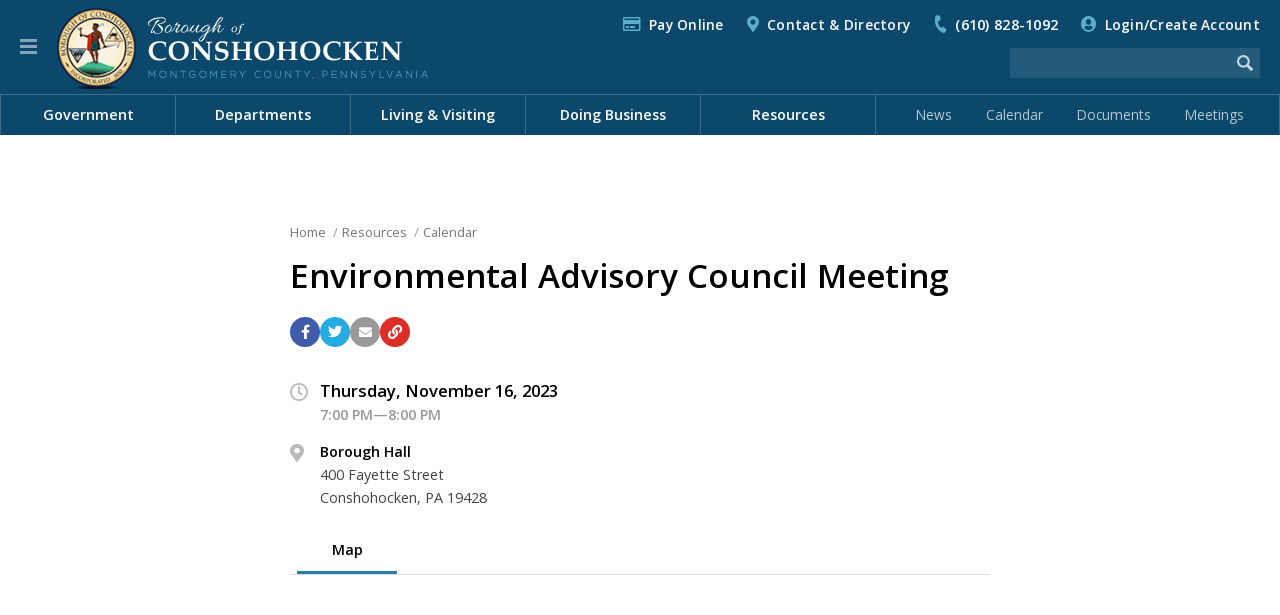

--- FILE ---
content_type: text/html; charset=utf-8
request_url: https://www.conshohockenpa.gov/resources/calendar/event-details/?id=6115
body_size: 12707
content:


<!DOCTYPE html>

<html lang="en">

<head>

    <!-- Google tag (gtag.js) -->
    <script async src=https://www.googletagmanager.com/gtag/js?id=G-K1SY92C3XN></script>
    <script>window.dataLayer = window.dataLayer || []; function gtag(){dataLayer.push(arguments);} gtag('js', new Date()); gtag('config', 'G-K1SY92C3XN');</script>

    <meta charset="utf-8" />
    <meta http-equiv="X-UA-Compatible" content="IE=edge,chrome=1" />
    <meta name="viewport" content="width=device-width, initial-scale=1.0" />

    
    


		<title>Environmental Advisory Council Meeting | Borough of Conshohocken</title>
		<link rel="canonical" href="https://www.conshohockenpa.gov/resources/calendar/event-details/?id=6115" />


		<meta property="og:site_name" content="Borough of Conshohocken" />
		<meta name="application-name" content="Borough of Conshohocken" />

		<meta property="og:title" content="Environmental Advisory Council Meeting" />
		<meta property="og:type" content="Website" />
		<meta property="og:url" content="https://www.conshohockenpa.gov/resources/calendar/event-details/?id=6115" />
		<meta property="og:locale" content="en_US" />


		<meta name="twitter:title" content="Environmental Advisory Council Meeting" />
		<meta name="twitter:domain" content="https://www.conshohockenpa.gov" />


    <link rel="shortcut icon" type="image/png" href="/images/favicons/favicon80.png">
    <link rel="apple-touch-icon" href="/images/favicons/favicon200.png" />
    <meta name="msapplication-square70x70logo" content="/images/favicons/favicon80.png" />
    <meta name="msapplication-square150x150logo" content="/images/favicons/favicon200.png" />

    <!-- CSS -->
    <!-- Font Awesome -->
    <link rel="stylesheet" type="text/css" href="/inc/font-awesome/css/all.css" />
    <!-- Fancy Apps -->
    <link rel="stylesheet" type="text/css" href="/inc/FancyBox/jquery.fancybox.min.css" />
    <!-- SnackBar -->
    <link rel="stylesheet" type="text/css" href="/inc/SnackBar/snackbar.css" />
    <!-- pickadate.js -->
    <link rel="stylesheet" type="text/css" href="/inc/pickadate.js/themes/default.css" />
    <link rel="stylesheet" type="text/css" href="/inc/pickadate.js/themes/default.date.css" />
    <link rel="stylesheet" type="text/css" href="/inc/pickadate.js/themes/default.time.css" />
    <!-- Fonts -->
    <link href="https://fonts.googleapis.com/css?family=Open+Sans:400italic,400,300,600,700" rel="stylesheet" />
    <link href="https://fonts.googleapis.com/css?family=Roboto:400,500,700" rel="stylesheet" />
    <link rel="preconnect" href="https://fonts.googleapis.com" />
    <link rel="preconnect" href="https://fonts.gstatic.com" crossorigin />
    <link href="https://fonts.googleapis.com/css2?family=Caveat:wght@600&display=swap" rel="stylesheet" />
    <!-- Fonts, Client -->
    <!-- Design -->
    <link rel="stylesheet" type="text/css" href="/Css/v-639002787157603849/Main.css" />
    <link rel="stylesheet" type="text/css" href="/inc/Balloon.css" />

    
    <link rel="stylesheet" type="text/css" href="/Css/v-639002787141406349/Calendar-Details.css" />


</head>



<body class="preload">



    <a href="#article" id="skip-nav" class="acc-tab">Skip to content</a>



    <div id="print-header" class="print-only">Borough of Conshohocken</div>

    




    


<div id="sticky-header" class="cf" tabindex="-1">
	<button class="nav-button" tabindex="0" role="button" aria-label="Navigation Button" aria-expanded="false" aria-controls="mobile-nav"><span></span></button>
	<a href="/" title="Back to the Home Page" id="sh-logo"></a>
		<form method="get" action="/search/"><input type="text" class="search-term" name="search" aria-label="Search the website" /><input type="image" src="/images/icons/search-white-75.png" class="search-button" aria-label="Begin Search" /></form>
</div>

<header id="header" class="cf">
	<div id="h-top">
		<div class="page">
			<button class="nav-button" tabindex="0" role="button" aria-label="Navigation Button" aria-expanded="false" aria-controls="mobile-nav"><span></span></button>
			<a href="/" title="Back to the Home Page" id="h-logo"></a>	
				<a href="/search/" id="search-link" aria-label="Go to the search page"></a>
			<div id="t-links">			
<i class="far fa-credit-card"></i><a href="/resources/pay-online/">Pay Online</a>
						<i class="fas fa-map-marker-alt"></i><a href="/resources/contact-directory/">Contact &amp; Directory</a>
							<i class="fas fa-phone"></i><a href="tel:6108281092" rel="nofollow">(610) 828-1092</a>

						
				


	<span id="login-status">
			<i class="fas fa-user-circle"></i><a href="/my-account/">Login/Create Account</a>
	</span>

			</div>
			<div id="t-featured">
						
			</div>
				<form method="get" action="/search/"><input type="text" class="search-term" name="search" aria-label="Search the website" /><input type="image" src="/images/icons/search-white-75.png" class="search-button" aria-label="Begin Search" /></form>
		</div>					
		<nav aria-label="Main Navigation" role="navigation">
			<div class="page">
						<ul>
			<li class="chevron-down">
				<a href="/government/" role="menuitem">Government</a>
					<div class="menu-pu">
							<a href="/government/borough-council/">Borough Council</a>
							<a href="/government/citizen-boards-commissions/">Citizen Boards &amp; Commissions</a>
							<a href="/government/county-state-federal-government/">County, State, Federal Government</a>
							<a href="/government/mayor/">Mayor</a>
							<a href="/government/meetings/">Meetings</a>
							<a href="/government/office-of-the-borough-manager/">Office of the Borough Manager</a>
							<a href="/government/voter-services/">Voter Services</a>
							<a href="/government/ward-map/">Ward Map</a>
					</div>
			</li>
			<li class="chevron-down">
				<a href="/departments/" role="menuitem">Departments</a>
					<div class="menu-pu">
							<a href="/departments/administrative-services/">Administrative Services</a>
							<a href="/departments/emergency-management/">Emergency Management</a>
							<a href="/departments/emergency-medical-services/">Emergency Medical Services</a>
							<a href="/departments/fire-services/">Fire Services</a>
							<a href="/departments/housing-rehabilitation-program-grants/">Housing Rehabilitation Program &amp; Grants</a>
							<a href="/departments/licenses-inspections/">Licenses &amp; Inspections</a>
							<a href="/departments/police-services/">Police Services</a>
							<a href="/departments/public-information-special-events/">Public Information &amp; Special Events</a>
							<a href="/departments/public-services/">Public Services</a>
							<a href="/departments/recreation-services/">Recreation Services</a>
							<a href="/departments/subdivision-land-development/">Subdivision &amp; Land Development</a>
							<a href="/departments/zoning-services/">Zoning Services</a>
					</div>
			</li>
			<li class="chevron-down">
				<a href="/living-visiting/" role="menuitem">Living &amp; Visiting</a>
					<div class="menu-pu">
							<a href="/living-visiting/about-conshohocken/">About Conshohocken</a>
							<a href="/living-visiting/borough-parks/">Borough Parks</a>
							<a href="/living-visiting/community-center-at-the-fel/">Community Center at the Fel</a>
							<a href="https://conshohockencommunitygarden.com">Community Garden</a>
							<a href="/living-visiting/comprehensive-10-year-plan/">Comprehensive 10-Year Plan</a>
							<a href="/living-visiting/conshohocken-cab/">Conshohocken Cab</a>
							<a href="http://www.conshohockenrowingcenter.org">Conshohocken Rowing Center</a>
							<a href="/living-visiting/dining/">Dining</a>
							<a href="/living-visiting/events/">Events</a>
							<a href="/living-visiting/interactive-borough-map/">Interactive Borough Map</a>
							<a href="/living-visiting/library/">Library</a>
							<a href="/living-visiting/newsletter/">Newsletter</a>
							<a href="/living-visiting/parking/">Parking</a>
							<a href="/living-visiting/schools/">Schools</a>
							<a href="/living-visiting/snow-removal/">Snow Removal</a>
							<a href="/living-visiting/taxes/">Taxes</a>
							<a href="/living-visiting/transportation/">Transportation</a>
							<a href="/living-visiting/trash-recycling/">Trash &amp; Recycling</a>
							<a href="/living-visiting/utilities/">Utilities</a>
							<a href="/living-visiting/yard-waste-leaf-collection/">Yard Waste &amp; Leaf Collection</a>
					</div>
			</li>
			<li class="chevron-down">
				<a href="/doing-business/" role="menuitem">Doing Business</a>
					<div class="menu-pu">
							<a href="/doing-business/bids-request-for-proposals/">Bids &amp; Request for Proposals</a>
							<a href="/doing-business/starting-a-new-business/">Starting a New Business</a>
							<a href="/doing-business/fee-schedule/">Fee Schedule</a>
					</div>
			</li>
			<li class="chevron-down on">
				<a href="/resources/" role="menuitem">Resources</a>
					<div class="menu-pu">
							<a href="/resources/applications-forms/">Applications &amp; Forms</a>
							<a href="http://ecode360.com/CO2517?needHash=true">Borough Code of Ordinances</a>
							<a href="/resources/borough-projects/">Borough Projects</a>
							<a href="/resources/calendar/" class="on">Calendar</a>
							<a href="/resources/citizen-concerns-request-for-services/">Citizen Concerns &amp; Request For Services</a>
							<a href="/resources/conshohocken-hometown-heroes-banner-program/">Conshohocken Hometown Heroes Banner Program</a>
							<a href="/resources/contact-directory/">Contact &amp; Directory</a>
							<a href="/resources/e-newsletter-sign-up/">E-Newsletter Sign Up</a>
							<a href="/resources/friends-of-conshohocken-parks/">Friends of Conshohocken Parks</a>
							<a href="/resources/local-food-pantries/">Local Food Pantries</a>
							<a href="/resources/news/">News</a>
							<a href="/resources/pa-navigate/">PA Navigate</a>
							<a href="/resources/pay-online/">Pay Online</a>
							<a href="https://www.peco.com/my-account/customer-support/assistance-programs/customer-relief-fund">PECO Customer Relief Fund</a>
							<a href="/resources/right-to-know/">Right To Know</a>
							<a href="/resources/site-map/">Site Map</a>
							<a href="/resources/stormwater-management/">Stormwater Management</a>
							<a href="/resources/utility-assistance-programs/">Utility Assistance Programs</a>
							<a href="/resources/website-feedback/">Website Feedback</a>
					</div>
			</li>

						</ul>
						<span id="q-links">
								<a href="/resources/news/">News</a>
								<a href="/resources/calendar/">Calendar</a>
								<a href="/resources/applications-forms/">Documents</a>
								<a href="/government/meetings/">Meetings</a>
						</span>

			</div>
		</nav>
	</div>
</header>






	<div id="how" class="muni-modal">
		<div class="mm-header">How Do I...?<i class="fas fa-times icon modal-close"></i></div>
		<div class="mm-content">
			<div class="mm-menu">
				<ul class="mm-tabs">
				</ul>
			</div>
		</div>
		<div class="mm-footer"><a href="/resources/how-do-i/" class="c-more-link">View all How do I...? questions and answers</a></div>
	</div>
 

    


<div id="sticky-menu" tabindex="-1" aria-label="Website Menu" class="is-modal">

<button id="sm-current-menu-item" class="acc-tab">Go to current menu item</button>		<div class="row nav">
			<nav role="navigation" aria-label="Website Navigation" id="mobile-nav">
				<ul class="sticky-nav" aria-label="Website Menu" role="menubar">
				<li class="section-more">
					<a href="/government/" role="menuitem" class="section-main">Government</a>
						<button class="sm-more" role="button" aria-label="View more Government menu items" aria-expanded="false"><i class="fas fa-chevron-right"></i></button>
							<ul class="" aria-label="Government" role="menu">
				<li class="section-more">
					<a href="/government/borough-council/" role="menuitem" class="section">Borough Council</a>
						<button class="sm-more" role="button" aria-label="View more Borough Council menu items" aria-expanded="false"><i class="fas fa-chevron-right"></i></button>
							<ul class="" aria-label="Borough Council" role="menu">
				<li>
					<a href="/government/borough-council/council-meeting-schedule-agendas-minutes/" role="menuitem" class="section">Council Meeting Schedule, Agendas &amp; Minutes</a>
					
				</li>
				<li>
					<a href="https://conshohockenpa.viebit.com/index.php" role="menuitem" class="section">Council Meeting Videos</a>
					
				</li>
				<li>
					<a href="/government/borough-council/meet-your-council-members/" role="menuitem" class="section">Meet Your Council Members</a>
					
				</li>
				<li>
					<a href="/government/borough-council/proposed-ordinance-amendments/" role="menuitem" class="section">Proposed Ordinance Amendments</a>
					
				</li>
		</ul>

				</li>
				<li class="section-more">
					<a href="/government/citizen-boards-commissions/" role="menuitem" class="section">Citizen Boards &amp; Commissions</a>
						<button class="sm-more" role="button" aria-label="View more Citizen Boards &amp; Commissions menu items" aria-expanded="false"><i class="fas fa-chevron-right"></i></button>
							<ul class="" aria-label="Citizen Boards &amp; Commissions" role="menu">
				<li>
					<a href="/government/citizen-boards-commissions/board-commission-vacancy-postings/" role="menuitem" class="section">Board &amp; Commission Vacancy Postings</a>
					
				</li>
				<li>
					<a href="/government/citizen-boards-commissions/board-of-code-appeals/" role="menuitem" class="section">Board of Code Appeals</a>
					
				</li>
				<li>
					<a href="/government/citizen-boards-commissions/civil-service-commission/" role="menuitem" class="section">Civil Service Commission</a>
					
				</li>
				<li class="section-more">
					<a href="/government/citizen-boards-commissions/environmental-advisory-council/" role="menuitem" class="section">Environmental Advisory Council</a>
						<button class="sm-more" role="button" aria-label="View more Environmental Advisory Council menu items" aria-expanded="false"><i class="fas fa-chevron-right"></i></button>
							<ul class="" aria-label="Environmental Advisory Council" role="menu">
				<li>
					<a href="/government/citizen-boards-commissions/environmental-advisory-council/eac-events/" role="menuitem" class="section">EAC Events</a>
					
				</li>
				<li>
					<a href="/government/citizen-boards-commissions/environmental-advisory-council/eac-initiatives/" role="menuitem" class="section">EAC Initiatives</a>
					
				</li>
				<li>
					<a href="/government/citizen-boards-commissions/environmental-advisory-council/green-business-recognition-program/" role="menuitem" class="section">Green Business Recognition Program</a>
					
				</li>
		</ul>

				</li>
				<li>
					<a href="/government/citizen-boards-commissions/human-relations-commission/" role="menuitem" class="section">Human Relations Commission</a>
					
				</li>
				<li>
					<a href="/government/citizen-boards-commissions/main-street-overlay-task-force/" role="menuitem" class="section">Main Street Overlay Task Force</a>
					
				</li>
				<li>
					<a href="/government/citizen-boards-commissions/mary-wood-park-commission/" role="menuitem" class="section">Mary Wood Park Commission</a>
					
				</li>
				<li>
					<a href="/government/citizen-boards-commissions/municipal-sewer-authority-board/" role="menuitem" class="section">Municipal Sewer Authority Board</a>
					
				</li>
				<li>
					<a href="/government/citizen-boards-commissions/planning-commission/" role="menuitem" class="section">Planning Commission</a>
					
				</li>
				<li>
					<a href="/government/citizen-boards-commissions/redistricting-task-force/" role="menuitem" class="section">Redistricting Task Force</a>
					
				</li>
				<li>
					<a href="/government/citizen-boards-commissions/vacancy-board/" role="menuitem" class="section">Vacancy Board</a>
					
				</li>
				<li>
					<a href="/government/citizen-boards-commissions/zoning-hearing-board/" role="menuitem" class="section">Zoning Hearing Board</a>
					
				</li>
		</ul>

				</li>
				<li>
					<a href="/government/county-state-federal-government/" role="menuitem" class="section">County, State, Federal Government</a>
					
				</li>
				<li>
					<a href="/government/mayor/" role="menuitem" class="section">Mayor</a>
					
				</li>
				<li>
					<a href="/government/meetings/" role="menuitem" class="section">Meetings</a>
					
				</li>
				<li>
					<a href="/government/office-of-the-borough-manager/" role="menuitem" class="section">Office of the Borough Manager</a>
					
				</li>
				<li>
					<a href="/government/voter-services/" role="menuitem" class="section">Voter Services</a>
					
				</li>
				<li>
					<a href="/government/ward-map/" role="menuitem" class="section">Ward Map</a>
					
				</li>
		</ul>

				</li>
				<li class="section-more">
					<a href="/departments/" role="menuitem" class="section-main">Departments</a>
						<button class="sm-more" role="button" aria-label="View more Departments menu items" aria-expanded="false"><i class="fas fa-chevron-right"></i></button>
							<ul class="" aria-label="Departments" role="menu">
				<li class="section-more">
					<a href="/departments/administrative-services/" role="menuitem" class="section">Administrative Services</a>
						<button class="sm-more" role="button" aria-label="View more Administrative Services menu items" aria-expanded="false"><i class="fas fa-chevron-right"></i></button>
							<ul class="" aria-label="Administrative Services" role="menu">
				<li>
					<a href="/departments/administrative-services/act-44-pension-disclosures/" role="menuitem" class="section">Act 44 Pension Disclosures</a>
					
				</li>
				<li>
					<a href="/departments/administrative-services/citizen-concern-request-for-services/" role="menuitem" class="section">Citizen Concern &amp; Request for Services</a>
					
				</li>
				<li>
					<a href="/departments/administrative-services/finance/" role="menuitem" class="section">Finance</a>
					
				</li>
				<li>
					<a href="/departments/administrative-services/human-resources/" role="menuitem" class="section">Human Resources</a>
					
				</li>
		</ul>

				</li>
				<li class="section-more">
					<a href="/departments/emergency-management/" role="menuitem" class="section">Emergency Management</a>
						<button class="sm-more" role="button" aria-label="View more Emergency Management menu items" aria-expanded="false"><i class="fas fa-chevron-right"></i></button>
							<ul class="" aria-label="Emergency Management" role="menu">
				<li>
					<a href="/departments/emergency-management/emergency-alerts/" role="menuitem" class="section">Emergency Alerts</a>
					
				</li>
		</ul>

				</li>
				<li>
					<a href="/departments/emergency-medical-services/" role="menuitem" class="section">Emergency Medical Services</a>
					
				</li>
				<li class="section-more">
					<a href="/departments/fire-services/" role="menuitem" class="section">Fire Services</a>
						<button class="sm-more" role="button" aria-label="View more Fire Services menu items" aria-expanded="false"><i class="fas fa-chevron-right"></i></button>
							<ul class="" aria-label="Fire Services" role="menu">
				<li>
					<a href="/departments/fire-services/community-outreach-events/" role="menuitem" class="section">Community Outreach &amp; Events</a>
					
				</li>
		</ul>

				</li>
				<li>
					<a href="/departments/housing-rehabilitation-program-grants/" role="menuitem" class="section">Housing Rehabilitation Program &amp; Grants</a>
					
				</li>
				<li class="section-more">
					<a href="/departments/licenses-inspections/" role="menuitem" class="section">Licenses &amp; Inspections</a>
						<button class="sm-more" role="button" aria-label="View more Licenses &amp; Inspections menu items" aria-expanded="false"><i class="fas fa-chevron-right"></i></button>
							<ul class="" aria-label="Licenses &amp; Inspections" role="menu">
				<li>
					<a href="https://ecode360.com/CO2517?needHash=true" role="menuitem" class="section">Borough Code of Ordinances</a>
					
				</li>
				<li>
					<a href="/departments/licenses-inspections/li-forms-applications/" role="menuitem" class="section">L&amp;I Forms &amp; Applications</a>
					
				</li>
				<li>
					<a href="/departments/licenses-inspections/residential-rental-permits/" role="menuitem" class="section">Residential Rental Permits</a>
					
				</li>
				<li>
					<a href="/departments/licenses-inspections/use-and-occupancy-permits/" role="menuitem" class="section">Use and Occupancy Permits</a>
					
				</li>
		</ul>

				</li>
				<li class="section-more">
					<a href="/departments/police-services/" role="menuitem" class="section">Police Services</a>
						<button class="sm-more" role="button" aria-label="View more Police Services menu items" aria-expanded="false"><i class="fas fa-chevron-right"></i></button>
							<ul class="" aria-label="Police Services" role="menu">
				<li>
					<a href="/departments/police-services/divisions-and-units/" role="menuitem" class="section">Divisions and Units</a>
					
				</li>
				<li>
					<a href="/departments/police-services/events-community-outreach/" role="menuitem" class="section">Events &amp; Community Outreach</a>
					
				</li>
				<li>
					<a href="/departments/police-services/police-faqs-and-fees/" role="menuitem" class="section">Police FAQs and Fees</a>
					
				</li>
				<li>
					<a href="/departments/police-services/resources-related-links/" role="menuitem" class="section">Resources &amp; Related Links</a>
					
				</li>
				<li>
					<a href="/departments/police-services/traffic-safety-concerns-form/" role="menuitem" class="section">Traffic Safety Concerns Form</a>
					
				</li>
		</ul>

				</li>
				<li class="section-more">
					<a href="/departments/public-information-special-events/" role="menuitem" class="section">Public Information &amp; Special Events</a>
						<button class="sm-more" role="button" aria-label="View more Public Information &amp; Special Events menu items" aria-expanded="false"><i class="fas fa-chevron-right"></i></button>
							<ul class="" aria-label="Public Information &amp; Special Events" role="menu">
				<li>
					<a href="/departments/public-information-special-events/holiday-drive-in-movie/" role="menuitem" class="section">Holiday Drive-In Movie</a>
					
				</li>
				<li>
					<a href="/departments/public-information-special-events/halloween-parade/" role="menuitem" class="section">Halloween Parade</a>
					
				</li>
				<li>
					<a href="/departments/public-information-special-events/holiday-house-decorating-contest/" role="menuitem" class="section">Holiday House Decorating Contest</a>
					
				</li>
				<li>
					<a href="/departments/public-information-special-events/july-3rd-fireworks-display/" role="menuitem" class="section">July 3rd Fireworks Display</a>
					
				</li>
				<li>
					<a href="/departments/public-information-special-events/funfest/" role="menuitem" class="section">Funfest</a>
					
				</li>
		</ul>

				</li>
				<li class="section-more">
					<a href="/departments/public-services/" role="menuitem" class="section">Public Services</a>
						<button class="sm-more" role="button" aria-label="View more Public Services menu items" aria-expanded="false"><i class="fas fa-chevron-right"></i></button>
							<ul class="" aria-label="Public Services" role="menu">
				<li>
					<a href="/departments/public-services/commerical-trash-recycling/" role="menuitem" class="section">Commerical Trash &amp; Recycling</a>
					
				</li>
				<li>
					<a href="/departments/public-services/residential-trash-recycling/" role="menuitem" class="section">Residential Trash &amp; Recycling</a>
					
				</li>
				<li class="section-more">
					<a href="/departments/public-services/yard-waste/" role="menuitem" class="section">Yard Waste</a>
						<button class="sm-more" role="button" aria-label="View more Yard Waste menu items" aria-expanded="false"><i class="fas fa-chevron-right"></i></button>
							<ul class="" aria-label="Yard Waste" role="menu">
				<li>
					<a href="/departments/public-services/yard-waste/grass-clippings-faqs/" role="menuitem" class="section">Grass Clippings FAQs</a>
					
				</li>
		</ul>

				</li>
				<li>
					<a href="/departments/public-services/snow-removal-management/" role="menuitem" class="section">Snow Removal Management</a>
					
				</li>
		</ul>

				</li>
				<li class="section-more">
					<a href="/departments/recreation-services/" role="menuitem" class="section">Recreation Services</a>
						<button class="sm-more" role="button" aria-label="View more Recreation Services menu items" aria-expanded="false"><i class="fas fa-chevron-right"></i></button>
							<ul class="" aria-label="Recreation Services" role="menu">
				<li>
					<a href="/departments/recreation-services/discount-tickets/" role="menuitem" class="section">Discount Tickets</a>
					
				</li>
				<li>
					<a href="/departments/recreation-services/events/" role="menuitem" class="section">Events</a>
					
				</li>
				<li>
					<a href="/departments/recreation-services/memberships/" role="menuitem" class="section">Memberships</a>
					
				</li>
				<li class="section-more">
					<a href="/departments/recreation-services/parks/" role="menuitem" class="section">Parks</a>
						<button class="sm-more" role="button" aria-label="View more Parks menu items" aria-expanded="false"><i class="fas fa-chevron-right"></i></button>
							<ul class="" aria-label="Parks" role="menu">
				<li>
					<a href="/departments/recreation-services/parks/2nd-avenue-meadows/" role="menuitem" class="section">2nd Avenue Meadows</a>
					
				</li>
				<li>
					<a href="/departments/recreation-services/parks/aubrey-collins-memorial-park/" role="menuitem" class="section">Aubrey Collins Memorial Park</a>
					
				</li>
				<li>
					<a href="/departments/recreation-services/parks/aa-garthwaite-stadium-a-field/" role="menuitem" class="section">A.A. Garthwaite Stadium (A-Field)</a>
					
				</li>
				<li>
					<a href="/departments/recreation-services/parks/b-field/" role="menuitem" class="section">B-Field</a>
					
				</li>
				<li>
					<a href="/departments/recreation-services/parks/mary-wood-park/" role="menuitem" class="section">Mary Wood Park</a>
					
				</li>
				<li>
					<a href="/departments/recreation-services/parks/sutcliffe-park/" role="menuitem" class="section">Sutcliffe Park</a>
					
				</li>
		</ul>

				</li>
				<li>
					<a href="/departments/recreation-services/programs/" role="menuitem" class="section">Programs</a>
					
				</li>
				<li>
					<a href="/departments/recreation-services/recreational-facilities/" role="menuitem" class="section">Recreational Facilities</a>
					
				</li>
				<li>
					<a href="/departments/recreation-services/registration-info/" role="menuitem" class="section">Registration Info</a>
					
				</li>
				<li>
					<a href="/departments/recreation-services/rentals/" role="menuitem" class="section">Rentals</a>
					
				</li>
		</ul>

				</li>
				<li class="section-more">
					<a href="/departments/subdivision-land-development/" role="menuitem" class="section">Subdivision &amp; Land Development</a>
						<button class="sm-more" role="button" aria-label="View more Subdivision &amp; Land Development menu items" aria-expanded="false"><i class="fas fa-chevron-right"></i></button>
							<ul class="" aria-label="Subdivision &amp; Land Development" role="menu">
				<li>
					<a href="/departments/subdivision-land-development/stormwater-management/" role="menuitem" class="section">Stormwater Management</a>
					
				</li>
		</ul>

				</li>
				<li>
					<a href="/departments/zoning-services/" role="menuitem" class="section">Zoning Services</a>
					
				</li>
		</ul>

				</li>
				<li class="section-more">
					<a href="/living-visiting/" role="menuitem" class="section-main">Living &amp; Visiting</a>
						<button class="sm-more" role="button" aria-label="View more Living &amp; Visiting menu items" aria-expanded="false"><i class="fas fa-chevron-right"></i></button>
							<ul class="" aria-label="Living &amp; Visiting" role="menu">
				<li>
					<a href="/living-visiting/about-conshohocken/" role="menuitem" class="section">About Conshohocken</a>
					
				</li>
				<li>
					<a href="/living-visiting/borough-parks/" role="menuitem" class="section">Borough Parks</a>
					
				</li>
				<li>
					<a href="/living-visiting/community-center-at-the-fel/" role="menuitem" class="section">Community Center at the Fel</a>
					
				</li>
				<li>
					<a href="https://conshohockencommunitygarden.com" role="menuitem" class="section">Community Garden</a>
					
				</li>
				<li>
					<a href="/living-visiting/comprehensive-10-year-plan/" role="menuitem" class="section">Comprehensive 10-Year Plan</a>
					
				</li>
				<li class="section-more">
					<a href="/living-visiting/conshohocken-cab/" role="menuitem" class="section">Conshohocken Cab</a>
						<button class="sm-more" role="button" aria-label="View more Conshohocken Cab menu items" aria-expanded="false"><i class="fas fa-chevron-right"></i></button>
							<ul class="" aria-label="Conshohocken Cab" role="menu">
				<li>
					<a href="/living-visiting/conshohocken-cab/fare-information/" role="menuitem" class="section">Fare Information</a>
					
				</li>
				<li>
					<a href="/living-visiting/conshohocken-cab/shuttle-stops/" role="menuitem" class="section">Shuttle Stops</a>
					
				</li>
				<li>
					<a href="/living-visiting/conshohocken-cab/the-santa-shuttle/" role="menuitem" class="section">The Santa Shuttle</a>
					
				</li>
				<li>
					<a href="/living-visiting/conshohocken-cab/santa-shuttle-map/" role="menuitem" class="section">Santa Shuttle Map</a>
					
				</li>
		</ul>

				</li>
				<li>
					<a href="http://www.conshohockenrowingcenter.org" role="menuitem" class="section">Conshohocken Rowing Center</a>
					
				</li>
				<li>
					<a href="/living-visiting/dining/" role="menuitem" class="section">Dining</a>
					
				</li>
				<li>
					<a href="/living-visiting/events/" role="menuitem" class="section">Events</a>
					
				</li>
				<li>
					<a href="/living-visiting/interactive-borough-map/" role="menuitem" class="section">Interactive Borough Map</a>
					
				</li>
				<li>
					<a href="/living-visiting/library/" role="menuitem" class="section">Library</a>
					
				</li>
				<li>
					<a href="/living-visiting/newsletter/" role="menuitem" class="section">Newsletter</a>
					
				</li>
				<li class="section-more">
					<a href="/living-visiting/parking/" role="menuitem" class="section">Parking</a>
						<button class="sm-more" role="button" aria-label="View more Parking menu items" aria-expanded="false"><i class="fas fa-chevron-right"></i></button>
							<ul class="" aria-label="Parking" role="menu">
				<li>
					<a href="/living-visiting/parking/parking-permits/" role="menuitem" class="section">Parking Permits</a>
					
				</li>
				<li>
					<a href="/living-visiting/parking/parking-tickets/" role="menuitem" class="section">Parking Tickets</a>
					
				</li>
				<li>
					<a href="/living-visiting/parking/parkmobile/" role="menuitem" class="section">Parkmobile</a>
					
				</li>
		</ul>

				</li>
				<li>
					<a href="/living-visiting/schools/" role="menuitem" class="section">Schools</a>
					
				</li>
				<li>
					<a href="/living-visiting/snow-removal/" role="menuitem" class="section">Snow Removal</a>
					
				</li>
				<li>
					<a href="/living-visiting/taxes/" role="menuitem" class="section">Taxes</a>
					
				</li>
				<li>
					<a href="/living-visiting/transportation/" role="menuitem" class="section">Transportation</a>
					
				</li>
				<li>
					<a href="/living-visiting/trash-recycling/" role="menuitem" class="section">Trash &amp; Recycling</a>
					
				</li>
				<li>
					<a href="/living-visiting/utilities/" role="menuitem" class="section">Utilities</a>
					
				</li>
				<li>
					<a href="/living-visiting/yard-waste-leaf-collection/" role="menuitem" class="section">Yard Waste &amp; Leaf Collection</a>
					
				</li>
		</ul>

				</li>
				<li class="section-more">
					<a href="/doing-business/" role="menuitem" class="section-main">Doing Business</a>
						<button class="sm-more" role="button" aria-label="View more Doing Business menu items" aria-expanded="false"><i class="fas fa-chevron-right"></i></button>
							<ul class="" aria-label="Doing Business" role="menu">
				<li>
					<a href="/doing-business/bids-request-for-proposals/" role="menuitem" class="section">Bids &amp; Request for Proposals</a>
					
				</li>
				<li>
					<a href="/doing-business/starting-a-new-business/" role="menuitem" class="section">Starting a New Business</a>
					
				</li>
				<li>
					<a href="/doing-business/fee-schedule/" role="menuitem" class="section">Fee Schedule</a>
					
				</li>
		</ul>

				</li>
				<li class="section-more">
					<a href="/resources/" role="menuitem" class="section-main">Resources</a>
						<button class="sm-more" role="button" aria-label="View more Resources menu items" aria-expanded="false"><i class="fas fa-chevron-right"></i></button>
							<ul class="" aria-label="Resources" role="menu">
				<li>
					<a href="/resources/applications-forms/" role="menuitem" class="section">Applications &amp; Forms</a>
					
				</li>
				<li>
					<a href="http://ecode360.com/CO2517?needHash=true" role="menuitem" class="section">Borough Code of Ordinances</a>
					
				</li>
				<li>
					<a href="/resources/borough-projects/" role="menuitem" class="section">Borough Projects</a>
					
				</li>
				<li>
					<a href="/resources/calendar/" role="menuitem" class="section">Calendar</a>
					
				</li>
				<li>
					<a href="/resources/citizen-concerns-request-for-services/" role="menuitem" class="section">Citizen Concerns &amp; Request For Services</a>
					
				</li>
				<li>
					<a href="/resources/conshohocken-hometown-heroes-banner-program/" role="menuitem" class="section">Conshohocken Hometown Heroes Banner Program</a>
					
				</li>
				<li>
					<a href="/resources/contact-directory/" role="menuitem" class="section">Contact &amp; Directory</a>
					
				</li>
				<li>
					<a href="/resources/e-newsletter-sign-up/" role="menuitem" class="section">E-Newsletter Sign Up</a>
					
				</li>
				<li>
					<a href="/resources/friends-of-conshohocken-parks/" role="menuitem" class="section">Friends of Conshohocken Parks</a>
					
				</li>
				<li>
					<a href="/resources/local-food-pantries/" role="menuitem" class="section">Local Food Pantries</a>
					
				</li>
				<li>
					<a href="/resources/news/" role="menuitem" class="section">News</a>
					
				</li>
				<li>
					<a href="/resources/pa-navigate/" role="menuitem" class="section">PA Navigate</a>
					
				</li>
				<li>
					<a href="/resources/pay-online/" role="menuitem" class="section">Pay Online</a>
					
				</li>
				<li>
					<a href="https://www.peco.com/my-account/customer-support/assistance-programs/customer-relief-fund" role="menuitem" class="section">PECO Customer Relief Fund</a>
					
				</li>
				<li>
					<a href="/resources/right-to-know/" role="menuitem" class="section">Right To Know</a>
					
				</li>
				<li>
					<a href="/resources/site-map/" role="menuitem" class="section">Site Map</a>
					
				</li>
				<li>
					<a href="/resources/stormwater-management/" role="menuitem" class="section">Stormwater Management</a>
					
				</li>
				<li>
					<a href="/resources/utility-assistance-programs/" role="menuitem" class="section">Utility Assistance Programs</a>
					
				</li>
				<li>
					<a href="/resources/website-feedback/" role="menuitem" class="section">Website Feedback</a>
					
				</li>
		</ul>

				</li>
									</ul>
			</nav>
		</div>

	<div class="row">
				<h3>My Account</h3>
					<span><i class="fas fa-fw fa-user-circle"></i><a href="/my-account/">Login/Create Account</a></span>

	</div>

			<div class="row">
				<div><a href="/resources/pay-online/" class="button"><i class="far fa-credit-card"></i>Pay Online</a></div>
			</div>


			<div class="row">
						<span><i class="fas fa-fw fa-map-marker-alt"></i><a href="/resources/contact-directory/">Address & Directions</a></span>
						<span><i class="fas fa-fw fa-phone"></i><a href="tel:6108281092" rel="nofollow">(610) 828-1092</a></span>

			</div>


			<div class="row">
				<h3>More</h3>
				<ul>

						<li><a href="/resources/news/">News</a></li>
						<li><a href="/resources/calendar/">Calendar</a></li>
						<li><a href="/resources/applications-forms/">Documents</a></li>
						<li><a href="/government/meetings/">Meetings</a></li>

						<li><a href="/resources/contact-directory/">Contact &amp; Directory</a></li>
						<li><a href="/resources/site-map/">Site Map</a></li>

				</ul>
			</div>
			<div class="row follow">
<a href="https://www.facebook.com/ConshohockenBorough" title="Facebook" aria-label="Facebook" data-balloon="Facebook" data-balloon-pos="up" target="_blank"><i class="fab fa-facebook-f"></i></a><a href="https://www.twitter.com/ConshyBorough" title="X" aria-label="X" data-balloon="X" data-balloon-pos="up" target="_blank"><i class="fab fa-twitter"></i></a><a href="https://www.instagram.com/conshyborough" title="Instagram" aria-label="Instagram" data-balloon="Instagram" data-balloon-pos="up" target="_blank"><i class="fab fa-instagram"></i></a><a href="https://www.youtube.com/@ConshohockenBorough" title="YouTube" aria-label="YouTube" data-balloon="YouTube" data-balloon-pos="up" target="_blank"><i class="fab fa-youtube"></i></a><a href="https://www.linkedin.com/company/borough-of-conshohocken/" title="LinkedIn" aria-label="LinkedIn" data-balloon="LinkedIn" data-balloon-pos="up" target="_blank"><i class="fab fa-linkedin"></i></a>				<a href="/my-account/" class="signup" title="Email alerts (and more)" aria-label="Email alerts (and more)" data-balloon="Email alerts (and more)" data-balloon-pos="up"><i class="fas fa-bullhorn"></i></a>			</div>


	<button id="sm-close-menu" class="acc-tab">Close menu</button>
</div>





    





<section id="article" class="cf">
    <div id="a-wrapper">

        <article class="page" data-test="6115">

            <header class="wide">
                
		<div id="placeholder">
					<span><a href="/">Home</a></span>
					<span><a href="/resources/">Resources<i class="fas fa-chevron-down"></i></a></span>
					<span><a href="/resources/calendar/">Calendar</a></span>
		</div>


                    <h1>Environmental Advisory Council Meeting</h1>

                

<div id="page-share" class="social">
	<a class="facebook" aria-label="Share with Facebook" data-balloon="Share with Facebook" data-balloon-pos="up" onclick="window.open(this.href,'my_window','left=20,top=20,width=500,height=400,toolbar=1,resizable=0'); return false;" href="https://www.facebook.com/sharer/sharer.php?u=https://www.conshohockenpa.gov/resources/calendar/event-details/?id=6115"><i class="fab fa-facebook-f"></i></a>
	<a class="twitter" aria-label="Share with Twitter" data-balloon="Tweet this page" data-balloon-pos="up" onclick="window.open(this.href,'my_window','left=20,top=20,width=500,height=400,toolbar=1,resizable=0'); return false;" href="https://twitter.com/share?url=https://www.conshohockenpa.gov/resources/calendar/event-details/?id=6115"><i class="fab fa-twitter"></i></a>
	<a class="email" aria-label="Email a link to this page" data-balloon="Email a link to this page" data-balloon-pos="up" href="javascript:void(0);" onclick="return email_link();"><i class="fas fa-envelope"></i></a>
	<a class="copy-link" aria-label="Copy link to page" data-copy-link="https://www.conshohockenpa.gov/resources/calendar/event-details/?id=6115" data-balloon="Copy link to page" data-balloon-pos="up" href="javascript:void(0)"><i class="fas fa-link"></i></a>
</div>
            </header>

            <div id="a-content" class="cf">

                <div id="c-article" class="article var-font">

                        <ul id="ce-summary">
                            <li id="event-datetime">

                                <div id="dt-date">Thursday, November 16, 2023</div>
                                        <div id="dt-time">7:00 PM&#8212;8:00 PM</div>


                            </li>



                                <li id="event-location">

                                        <div id="loc-location">Borough Hall</div>

                                        <div id="loc-address">
400 Fayette Street<br />
                                            Conshohocken,
                                            PA 19428
                                        </div>

                                </li>
                        </ul>
                        <ul id="ce-tabs">

                            
                                                                                        <li><a id="tab-map-embed">Map</a></li>
                            
                        </ul>
                        <div id="ce-article" class="e-content">

                            
                                                                                        <div class="tab-content rem" id="tab-map-embed-content">
                                    <iframe width="100%"
                                            height="500"
                                            title="Google Map"
                                            frameborder="0" style="border:0"
                                            src="https://www.google.com/maps/embed/v1/place?key=AIzaSyC4K3oKsvJHDvlW9JkcaQgPwzUBqODej9U&q=place_id:ChIJKcJDDF2-xokR0v3VKv3C2LM&zoom=18" allowfullscreen>
                                    </iframe>
                                </div>
                            
                        </div>




                        <div class="view-actions">
                            <a href="/resources/calendar/" class="button"><i class="fas fa-calendar-alt"></i>View All Events</a>
<a href="/government/meetings/" class="button"><i class="fas fa-gavel"></i>View All Meetings</a>                                                    </div>

                </div>

                <div id="c-side">

                    		<nav>
			<h2 class="mobile">Resources</h2>        
			<ul>
				<li><a href="/resources/applications-forms/">Applications &amp; Forms</a>
				</li>
				<li><a href="http://ecode360.com/CO2517?needHash=true">Borough Code of Ordinances</a>
				</li>
				<li><a href="/resources/borough-projects/">Borough Projects</a>
				</li>
				<li><a href="/resources/calendar/" class="on">Calendar</a>
				</li>
				<li><a href="/resources/citizen-concerns-request-for-services/">Citizen Concerns &amp; Request For Services</a>
				</li>
				<li><a href="/resources/conshohocken-hometown-heroes-banner-program/">Conshohocken Hometown Heroes Banner Program</a>
				</li>
				<li><a href="/resources/contact-directory/">Contact &amp; Directory</a>
				</li>
				<li><a href="/resources/e-newsletter-sign-up/">E-Newsletter Sign Up</a>
				</li>
				<li><a href="/resources/friends-of-conshohocken-parks/">Friends of Conshohocken Parks</a>
				</li>
				<li><a href="/resources/local-food-pantries/">Local Food Pantries</a>
				</li>
				<li><a href="/resources/news/">News</a>
				</li>
				<li><a href="/resources/pa-navigate/">PA Navigate</a>
				</li>
				<li><a href="/resources/pay-online/">Pay Online</a>
				</li>
				<li><a href="https://www.peco.com/my-account/customer-support/assistance-programs/customer-relief-fund">PECO Customer Relief Fund</a>
				</li>
				<li><a href="/resources/right-to-know/">Right To Know</a>
				</li>
				<li><a href="/resources/site-map/">Site Map</a>
				</li>
				<li><a href="/resources/stormwater-management/">Stormwater Management</a>
				</li>
				<li><a href="/resources/utility-assistance-programs/">Utility Assistance Programs</a>
				</li>
				<li><a href="/resources/website-feedback/">Website Feedback</a>
				</li>
			</ul>    
		</nav>






                    <div id="s-sidebar">

                        
            <h2>Borough of Conshohocken</h2>
        <p>
                <strong>Borough Hall</strong>

                <br />

400 Fayette Street<br />
Conshohocken,
                     PA                     19428        </p>
<p><a rel="noopener" href="https://goo.gl/maps/vDHCJFfALLUh2Cyv9" target="_blank" class="button">Directions to Borough Hall</a></p>
<p>Website: <a href="http://www.conshohockenpa.gov">www.conshohockenpa.gov</a></p>            <p>
<span class="line">Phone: <a href="tel:6108281092" rel="nofollow">(610) 828-1092</a></span>                <span class="line">Fax: <a href="tel:6108280920" rel="nofollow">(610) 828-0920</a></span>                            </p>
            <p>
                <strong>Hours</strong>
                    <br />Mon - Fri: 8:30 am - 4:30 pm            </p>
        <p class="c-more-link"><a href="/resources/contact-directory/">View Contacts &amp; Directory</a></p>



                    </div>
                </div>
            </div>

        </article>

    </div>
</section>



    


<footer>
	<div id="f-blocks" class="page row f-section">
		<div class="col col-f-seal"><div id="block-seal"></div></div>
		<div class="col col-f-about">			

			<h2>About Borough of Conshohocken</h2>
				<div>Conshohocken is a one-square mile borough located in southeast Pennsylvania, about 15 miles from Philadelphia. It has quickly developed into a hub of residential and commercial activity, becoming one of the most important professional centers in Montgomery County.</div>
			
		</div>
		<div class="col col-f-text">
			
			
			
			<h2>Contact Us</h2>
			
					<p>
<strong>Borough of Conshohocken</strong><br />400 Fayette Street<br /> Conshohocken, PA 19428								<p>
<span class="line">Phone: <a href="tel:6108281092" rel="nofollow">(610) 828-1092</a></span>									<span class="line">Fax: <a href="tel:6108280920" rel="nofollow">(610) 828-0920</a></span>								</p>
								<p><strong>Hours</strong>
									<br />Mon - Fri: 8:30 am - 4:30 pm								</p>

					</p>

		</div>
		<div class="col col-f-text">

			

			<h2>Stay Connected</h2>
<div class="block-social"><span class="social"><a href="https://www.facebook.com/ConshohockenBorough" style="background:#1877f2" title="Facebook" aria-label="Facebook" data-balloon="Facebook" data-balloon-pos="up" target="_blank"><i class="fab fa-facebook-f"></i></a></span><a href="https://www.facebook.com/ConshohockenBorough" title="Facebook" aria-label="Facebook" data-balloon="Facebook" data-balloon-pos="up" target="_blank">Facebook</a></div><div class="block-social"><span class="social"><a href="https://www.twitter.com/ConshyBorough" style="background:#1da1f2" title="X" aria-label="X" data-balloon="X" data-balloon-pos="up" target="_blank"><i class="fab fa-twitter"></i></a></span><a href="https://www.twitter.com/ConshyBorough" title="X" aria-label="X" data-balloon="X" data-balloon-pos="up" target="_blank">X</a></div><div class="block-social"><span class="social"><a href="https://www.instagram.com/conshyborough" style="background:#e4405f" title="Instagram" aria-label="Instagram" data-balloon="Instagram" data-balloon-pos="up" target="_blank"><i class="fab fa-instagram"></i></a></span><a href="https://www.instagram.com/conshyborough" title="Instagram" aria-label="Instagram" data-balloon="Instagram" data-balloon-pos="up" target="_blank">Instagram</a></div><div class="block-social"><span class="social"><a href="https://www.youtube.com/@ConshohockenBorough" style="background:#ff0000" title="YouTube" aria-label="YouTube" data-balloon="YouTube" data-balloon-pos="up" target="_blank"><i class="fab fa-youtube"></i></a></span><a href="https://www.youtube.com/@ConshohockenBorough" title="YouTube" aria-label="YouTube" data-balloon="YouTube" data-balloon-pos="up" target="_blank">YouTube</a></div><div class="block-social"><span class="social"><a href="https://www.linkedin.com/company/borough-of-conshohocken/" style="background:#0077b5" title="LinkedIn" aria-label="LinkedIn" data-balloon="LinkedIn" data-balloon-pos="up" target="_blank"><i class="fab fa-linkedin"></i></a></span><a href="https://www.linkedin.com/company/borough-of-conshohocken/" title="LinkedIn" aria-label="LinkedIn" data-balloon="LinkedIn" data-balloon-pos="up" target="_blank">LinkedIn</a></div>					<div class="block-social"><span class="social"><a href="/my-account/" class="signup" title="Sign up for email alerts (and more)" aria-label="Sign up for email alerts (and more)" data-balloon="Sign up for email alerts (and more)" data-balloon-pos="up"><i class="fas fa-bullhorn"></i></a></span><a href="/my-account/" title="Sign up for email alerts (and more)" aria-label="Sign up for email alerts (and more)" data-balloon="Sign up for email alerts (and more)" data-balloon-pos="up">Sign up for alerts</a></div>

		</div>
	</div>
	<div id="f-bottom" class="page row f-section">
		<div class="col col-2" id="bottom-text">
				<p>&#169; 2023 Borough of Conshohocken. All rights reserved.</p>
		</div>
		<div class="col col-2 t-right" id="bottom-links">

			

					<p id="b-links">        
							<a href="/resources/contact-directory/">Contact &amp; Directory</a>
							<a href="/resources/site-map/">Site Map</a>
					</p>
				
		</div>
	</div>

</footer>



 

    

    <div id="fake-modal"></div>

    <!-- jQuery -->
    <script src="https://code.jquery.com/jquery-3.2.1.js"
            integrity="sha256-DZAnKJ/6XZ9si04Hgrsxu/8s717jcIzLy3oi35EouyE="
            crossorigin="anonymous"></script>
    <!-- Fancy Apps -->
    <script src="/inc/FancyBox/jquery.fancybox.js"></script>
    <!-- SnackBar -->
    <script src="/inc/SnackBar/snackbar.min.js"></script>
    <!-- pickadate.js -->
    <script src="/inc/pickadate.js/picker.js"></script>
    <script src="/inc/pickadate.js/picker.date.js"></script>
    <script src="/inc/pickadate.js/picker.time.js"></script>
    <!-- Scrolltop Control -->
    <script src="/inc/scrolltopcontrol.js"></script>
    <!-- Moment -->
    <script src="/inc/moment/moment.js"></script>
    <!-- Simple Table Sorting -->
    <script src="/inc/Stupid-Table.js"></script>
    <!-- ValidForm -->
    <script src="/inc/valid-form/valid-form.js"></script>
    <!-- Cookie JS -->
    <script src="/inc/js.cookie.js"></script>

    
    <script>
		$(function()
		{
			var tab_count = $("#ce-tabs").children().length;

			if(tab_count != 0)
			{

				$("#ce-tabs li a:first").addClass("active");
				$(".tab-content:first").show();

				$("#ce-tabs li a").on("click", function()
				{
					$("#ce-tabs li a").removeClass("active");
					$(this).addClass("active");

					var t = $(this).attr("id");
					$("#ce-article .tab-content").hide();
					$("#" + t + "-content").show();
				});
			}
			else
			{
				$("#ce-tabs").hide();
				$("#ce-article").hide();
			}
		});
    </script>


    <!-- Design -->
    <script src="/scripts/v-638802415305495265/Main.js"></script>



    <script>
			$(function() {
				// Check for Bookmark
				is_bookmark("1958");

				// Bookmarking
				$("#bookmark-it").click(function() {
					set_bookmark("1958","Event Details", "/my-account/my-bookmarks/");
				});
			});
    </script>

    <!-- Used for AJAX in AddAntiForgeryToken() -->
    <form id="__AjaxAntiForgeryForm" action="#" method="post" class="noindex"><input name="__RequestVerificationToken" type="hidden" value="2JqDmnIpUvl15PtQKpYck7XTYwYX-RR8HD52X6LjyqHrpmEO0_0ZcBwgiycVvN09aFz2w3HWs_cc8z4CKsv-Azxhggbx0KT0fyXcsk83Q5k1" /></form>
</body>

</html>



--- FILE ---
content_type: text/css
request_url: https://www.conshohockenpa.gov/Css/v-639002787157603849/Main.css
body_size: 25417
content:
@charset "UTF-8";
/* Dark Blue */
/* Bright Blue */
/* Light Blue */
/*
====================

	Reset

====================
*/
html, body, div, span, applet, object, iframe,
h1, h2, h3, h4, h5, h6, p, blockquote, pre,
a, abbr, acronym, address, big, cite, code,
del, dfn, em, img, ins, kbd, q, s, samp,
small, strike, strong, sub, sup, tt, var,
b, u, i, center,
dl, dt, dd, ol, ul, li,
fieldset, form, label, legend,
table, caption, tbody, tfoot, thead, tr, th, td,
article, aside, canvas, details, embed,
figure, figcaption, footer, header, hgroup,
menu, nav, output, ruby, section, summary,
time, mark, audio, video {
  margin: 0;
  padding: 0;
  border: 0;
  font-size: 100%;
  font: inherit;
  vertical-align: baseline;
}

article, aside, details, figcaption, figure,
footer, header, hgroup, menu, nav, section {
  display: block;
}

body {
  line-height: 1;
}

blockquote:before, blockquote:after,
q:before, q:after {
  content: "";
  content: none;
}

table {
  border-collapse: collapse;
  border-spacing: 0;
}

h1, h2, h3, h4, h5, h6, p, blockquote, pre,
dl, dt, dd, ol, ul,
.p,
table {
  margin-top: 1em;
}

ol ol,
ol ul,
ul ul,
ul ol {
  margin-bottom: 1em;
}

dl, dt, dd, ol, ul {
  margin-left: 2em;
}

.preload * {
  -webkit-transition: none !important;
  -moz-transition: none !important;
  transition: none !important;
}

html {
  box-sizing: border-box;
  -webkit-text-size-adjust: 100%;
  text-size-adjust: 100%;
  font: 400 0.9em "Open Sans", arial, sans-serif;
}

.rem {
  font-size: 1rem !important;
}

*, *:before, *:after {
  box-sizing: inherit;
}

body {
  color: #000;
  background-color: #0b486b;
}

.page {
  margin: 0;
  position: relative;
}
@media screen and (min-width: 1330px) {
  .page {
    width: 1272px;
    margin: 0 auto;
  }
}

a {
  word-wrap: break-word;
}

i, em {
  font-style: italic;
}

strong,
b {
  font-weight: 700;
}

.semi-bold {
  font-weight: 600;
}

.cf::after {
  content: "";
  display: block;
  height: 0px;
  clear: both;
  visibility: hidden;
}

#skip-nav {
  position: absolute;
  top: -1000px;
  left: -1000px;
}

a#skip-nav:active,
a#skip-nav:focus,
a#skip-nav:hover {
  left: 10px;
  top: 10px;
}

.acc-tab {
  opacity: 0;
  overflow: hidden;
  width: 0;
  height: 0;
  background: black;
  color: yellow;
  font-weight: 600;
  font-size: 1rem;
  padding: 10px;
  z-index: 1000000;
  border-radius: 0;
  text-decoration: none;
}

.acc-tab:active,
.acc-tab:focus {
  overflow: visible;
  opacity: 1;
  width: auto;
  height: auto;
}

.c-more-link a,
a.c-more-link {
  line-height: 1.2em;
  text-decoration: none;
  color: #257fa4;
  -webkit-transition: all 0.15s ease-in-out;
  -moz-transition: all 0.15s ease-in-out;
  transition: all 0.15s ease-in-out;
  font-weight: 600;
}

.c-more-link a::after,
a.c-more-link::after {
  font-family: "Font Awesome 5 Free";
  font-style: normal;
  font-weight: 900;
  content: "\f054";
  font-size: 0.75em;
  padding-left: 0.5em;
  vertical-align: middle;
  border-bottom: none !important;
}

p.c-more-link + p.c-more-link {
  margin-top: 0.3em !important;
}

p.view-button a {
  background: #357ca1;
  text-decoration: none;
  color: rgb(255, 255, 255) !important;
  display: inline-block;
  text-align: center;
  vertical-align: middle;
  padding: 10px 30px 11px 30px;
  line-height: 1.8;
  font-weight: 600;
  font-size: 1rem;
  -webkit-appearance: none;
  cursor: pointer;
  min-width: 170px;
  border: none !important;
  box-shadow: none !important;
}

p.view-button a:after {
  font-family: "Font Awesome 5 Free";
  font-style: normal;
  font-weight: 900;
  content: "\f054";
  font-size: 0.75em;
  padding-left: 0.5em;
  vertical-align: middle;
}

p.view-button a:hover {
  color: #fff;
  background: rgb(59.3154205607, 138.7757009346, 180.1845794393) !important;
  transition: background-color 0.25s ease-in-out;
}

p.outline-button a {
  background: none !important;
  padding: 0 30px;
  line-height: 46px !important;
  /*height:46px !important;*/
  font-size: 0.95rem !important;
  font-weight: 600;
  text-decoration: none !important;
  display: inline-block;
  color: #555 !important;
  transition: all 0.2s ease-in-out;
  text-align: center;
  border: 2px solid rgba(0, 0, 0, 0.1) !important;
  box-shadow: none !important;
  background: none !important;
  margin-top: 1em;
}

p.outline-button a:hover {
  background: rgba(255, 255, 255, 0.5) !important;
  color: #257fa4 !important;
}

p.view-button a,
p.outline-button a {
  min-width: 100%;
  box-sizing: border-box;
}
@media screen and (min-width: 500px) {
  p.view-button a,
  p.outline-button a {
    min-width: 200px;
  }
}

.menu-pu {
  display: none;
  position: absolute;
  width: 300px;
  background: #fff;
  z-index: 8001;
  font-family: "Open Sans", arial, sans-serif;
  letter-spacing: 0;
  border-radius: 0;
  border: 1px solid #eee;
  line-height: 1.7;
  font-size: 1rem;
  padding: 10px 0 10px 0;
  box-shadow: 0px 5px 5px rgba(0, 0, 0, 0.3);
}

.menu-pu a {
  color: #666 !important;
  text-shadow: none !important;
  font-weight: 400 !important;
  line-height: 1.4 !important;
  text-decoration: none !important;
  text-transform: none !important;
  text-align: left;
  border: none !important;
  display: block !important;
  width: 100%;
  white-space: wrap;
  margin: 0;
  padding: 8px 20px;
  box-shadow: none !important;
  -webkit-transition: all 0.1s ease-in-out !important;
  -moz-transition: all 0.1s ease-in-out !important;
  transition: all 0.1s ease-in-out !important;
}

.menu-pu a:hover,
.menu-pu a.on:hover {
  background: #f0f0f0 !important;
  color: #000 !important;
}

span.zoom {
  display: block;
  width: 100%;
  height: 0;
  padding-bottom: 66.66%;
  overflow: hidden;
  position: relative;
}

span.zoom16x9 {
  padding-bottom: 56.25%;
}

span.zoom img {
  width: 101%;
  width: 100%;
  /*height:101%;*/
  transform: scale3d(1, 1, 1);
  -webkit-transition: all 0.8s ease;
  -moz-transition: all 0.8s ease;
  transition: all 0.8s ease;
}

a:hover span.zoom img {
  transform: scale3d(1.25, 1.25, 1);
}

.social a {
  margin-top: 0;
  display: inline-block;
  line-height: 30px;
  width: 30px;
  height: 30px;
  font-size: 1em;
  text-align: center;
  box-shadow: none;
  border-bottom: none;
  margin-left: 8px;
  vertical-align: middle;
  color: #fff;
  background: #999;
  -webkit-transition: all 0.15s ease-in-out !important;
  -moz-transition: all 0.15s ease-in-out !important;
  transition: all 0.15s ease-in-out !important;
  -webkit-border-radius: 50%;
  -moz-border-radius: 50%;
  border-radius: 50%;
}

.social a:hover {
  background: #aaa;
}

.social a:first-child {
  margin-left: 0;
}

.social a.bookmark {
  color: #ccc;
  background: #fff;
  border-radius: 0;
  font-size: 1.5em;
}

.social a.bookmark:hover {
  color: #999;
}

.social a.bookmarked {
  color: #55a076;
  background: #fff;
  border-radius: 0;
  font-size: 1.5em;
}

.social a.bookmarked:hover {
  color: #5faa7c;
}

.social a.email {
  font-size: 0.9em;
}

.social a.copy-link,
.social a.map {
  background: #de2c26;
}

.social a.copy-link:hover,
.social a.map {
  background: #e73730;
}

.social a.facebook {
  background: #3d5ba8;
}

.social a.facebook:hover {
  background: #3d64cb;
}

.social a.twitter {
  background: #24abe2;
}

.social a.twitter:hover {
  background: #27c0ff;
}

.social a.instagram {
  background: #db2087;
}

.social a.instagram:hover {
  background: rgb(227.1816733068, 64.6183266932, 154.1585657371);
}

.social a.youtube {
  background: #cc181e;
}

.social a.youtube:hover {
  background: #e62117;
}

.social a.googleplus {
  background: #e04426;
}

.social a.googleplus:hover {
  background: #ff4a27;
}

.social a.linkedin {
  background: #0077b5;
}

.social a.signup {
  background: #e09200;
}

.social a.signup:hover {
  background: #e39d00;
}

.social a.linkedin:hover {
  background: rgb(0, 145.8243093923, 221.8);
}

dialog#modal-notify {
  border: 10px solid #fff;
  background: #f5f5f5;
  padding: 35px;
  text-align: center;
  max-width: 450px;
  box-shadow: 0 0 25px rgba(0, 0, 0, 0.25), inset 0 0 5em 1em rgba(0, 0, 0, 0.15);
  opacity: 0;
  transition: opacity 0.7s ease-in-out;
}
dialog#modal-notify::backdrop {
  background-color: rgba(0, 0, 0, 0);
  transition: background-color 0.7s allow-discrete;
}
dialog#modal-notify .md-icon span {
  display: block;
  width: 100px;
  height: 100px;
  margin: 0 auto;
  background-color: #357ca1;
  border-radius: 50%;
  position: relative;
}
dialog#modal-notify .md-icon span i {
  color: #fff;
  position: absolute;
  top: 50%;
  left: 50%;
  font-size: 50px;
  line-height: 100px;
  -ms-transform: translate(-50%, -50%);
  -webkit-transform: translate(-50%, -50%);
  -moz-transform: translate(-50%, -50%);
  transform: translate(-50%, -50%);
  text-align: center;
}
dialog#modal-notify h1 {
  margin-top: 1em;
  font-size: 1.65em;
  font-weight: 700;
  color: rgb(18.1313559322, 118.6779661017, 176.3686440678);
  line-height: 1.5;
}
dialog#modal-notify p {
  font-size: 1.1rem;
  margin-top: 1em;
  line-height: 1.4;
}
dialog#modal-notify :first-child {
  margin-top: 0;
}
dialog#modal-notify button.no-button {
  display: inline-block;
  margin-left: 20px;
  margin-right: 20px;
  color: rgb(18.1313559322, 118.6779661017, 176.3686440678);
  padding-top: 1em;
}
@media screen and (min-width: 500px) {
  dialog#modal-notify button.no-button {
    padding-top: 0;
  }
}
dialog#modal-notify p.modal-buttons {
  margin-top: 2em;
}

dialog#modal-notify[open] {
  opacity: 1;
}

dialog#modal-notify[open]::backdrop {
  background: rgba(0, 0, 0, 0.75);
}

@starting-style {
  dialog#modal-notify[open] {
    opacity: 0;
  }
  dialog#modal-notify[open]::backdrop {
    background-color: rgba(0, 0, 0, 0);
  }
}
@media screen and (min-width: 500px) {
  p.view-button a,
  p.outline-button a {
    min-width: 200px;
  }
}
.row {
  clear: both;
  position: relative;
}
.row::after {
  content: "";
  display: block;
  height: 0;
  clear: both;
  visibility: hidden;
}

h2 + .row,
h3 + .row,
p + .row,
table + .row {
  margin-top: 1em;
}

.col {
  float: none;
  position: relative;
}
@media screen and (min-width: 768px) {
  .col {
    float: left;
    position: relative;
  }
}

div.col *:first-child,
div.col-home *:first-child {
  margin-top: 0;
}

html div.col h2:first-child,
html div.col h3:first-child,
html div.col h4:first-child {
  margin-top: 0 !important;
}

.col + .col {
  margin-top: 2em;
}
@media screen and (min-width: 768px) {
  .col + .col {
    margin-top: 0;
  }
}

.row .col:first-child {
  margin-left: 0;
}

.col-2 {
  width: 100%;
}
@media screen and (min-width: 768px) {
  .col-2 {
    width: 50%;
  }
}

.col-3 {
  width: 100%;
}
@media screen and (min-width: 768px) {
  .col-3 {
    width: 33.33333%;
  }
}

.col-4 {
  width: 100%;
}
@media screen and (min-width: 768px) {
  .col-4 {
    width: 25%;
  }
}

.col-23 {
  width: 100%;
}

@media screen and (min-width: 768px) {
  .row-flex .col + .col {
    padding-left: 20px;
  }
}

#fake-modal {
  position: fixed;
  top: 0;
  left: 0;
  right: 0;
  bottom: 0;
  z-index: 7000;
  z-index: 9000;
  background: rgba(255, 255, 255, 0.5);
  display: none;
}

#sticky-menu {
  position: fixed;
  top: 60px;
  top: 0;
  left: -300px;
  display: none;
  z-index: 10000;
  width: 300px;
  height: 100%;
  overflow: auto;
  background: rgb(255, 255, 255);
  color: #777;
  box-shadow: 0 3px 10px rgba(0, 0, 0, 0.25);
  outline: none;
  -ms-transition: left 0.2s ease-in-out;
  -webkit-transition: left 0.2s ease-in-out;
  -moz-transition: left 0.2s ease-in-out;
  transition: left 0.2s ease-in-out;
}
#sticky-menu.open {
  left: 0;
  display: block;
}
#sticky-menu .nav-button:hover span, #sticky-menu .nav-button:hover span::before, #sticky-menu .nav-button:hover span::after {
  background: rgb(0, 0, 0);
}
#sticky-menu .nav-button span,
#sticky-menu .nav-button span::before,
#sticky-menu .nav-button span::after {
  background: #bbb;
}
#sticky-menu .nav-button.open span {
  background-color: transparent;
}
#sticky-menu #sm-current-menu-item {
  position: absolute;
  top: 0;
  left: -100px;
}
#sticky-menu #sm-current-menu-item:active,
#sticky-menu #sm-current-menu-item:focus {
  top: 10px;
  left: 10px;
}
#sticky-menu #sm-close-menu:active,
#sticky-menu #sm-close-menu:focus {
  margin: 0 30px;
}
#sticky-menu a {
  text-decoration: none;
  color: #257fa4;
  border-bottom: 2px solid #c0e9fd;
  font-weight: 600;
  -ms-transition: all 0.15s ease-in-out;
  -webkit-transition: all 0.15s ease-in-out;
  -moz-transition: all 0.15s ease-in-out;
  transition: all 0.15s ease-in-out;
}
#sticky-menu a:hover {
  border-color: #257fa4;
}
#sticky-menu a[href^="tel:"] {
  border-bottom: none;
  cursor: default;
  color: #222;
}
#sticky-menu a.button {
  width: 100%;
}
#sticky-menu a.button i {
  color: rgb(255, 255, 255);
}
#sticky-menu div {
  font-size: 0.95em;
}
#sticky-menu div.row {
  float: none;
  width: 100%;
  padding: 20px 30px;
  margin: 0;
}
#sticky-menu div.row + .row {
  border-top: 1px solid rgba(0, 0, 0, 0.1);
}
#sticky-menu div.row:last-child {
  padding-bottom: 60px;
}
#sticky-menu h3 {
  text-transform: uppercase;
  color: rgb(0, 0, 0);
  font-size: 0.9em;
  margin: 0 0 1em 0;
  letter-spacing: 0.02em;
  font-weight: 700;
}
#sticky-menu .nav ul {
  padding: 0;
  margin: 0;
  list-style: none;
}
#sticky-menu .nav ul li {
  padding: 0;
  position: relative;
}
#sticky-menu .nav ul li:first-child {
  padding-top: 0;
}
#sticky-menu .nav ul li button {
  border: none;
  background: none;
  display: inline-block;
  position: absolute;
  top: 4px;
  right: -15px;
  width: 15px;
  padding: 0;
}
#sticky-menu .nav ul li button.chevron-on i {
  transform: rotate(90deg);
  color: rgb(0, 0, 0);
}
#sticky-menu .nav ul li button i {
  font-size: 0.8em;
  color: rgba(0, 0, 0, 0.25);
  margin: 0;
  cursor: pointer;
  width: 15px;
  -ms-transition: all 0.15s ease-in-out;
  -webkit-transition: all 0.15s ease-in-out;
  -moz-transition: all 0.15s ease-in-out;
  transition: all 0.15s ease-in-out;
}
#sticky-menu .nav ul li button i:hover, #sticky-menu .nav ul li button i.open {
  color: rgb(0, 0, 0);
}
#sticky-menu .nav ul li a.section-main {
  font-family: "Open Sans", arial, sans-serif;
  font-weight: 700;
  font-size: 1.1em;
  color: #222;
  text-decoration: none;
  cursor: pointer;
  margin: 0.4em 0;
  position: relative;
  border-bottom: none;
  display: inline-block;
}
@media screen and (min-width: 1600px) {
  #sticky-menu .nav ul li a.section-main {
    margin: 0.25em 0;
  }
}
#sticky-menu .nav ul li ul {
  margin: 0.3em 0;
  display: none;
}
#sticky-menu .nav ul li ul.show {
  display: block;
}
#sticky-menu .nav ul li ul li {
  padding-top: 0.3em;
  padding-bottom: 0.3em;
}
#sticky-menu .nav ul li ul li:first-child {
  padding-top: 0.3em;
}
#sticky-menu .nav ul li ul li a.sm-nav-current {
  color: rgb(0, 0, 0);
  border-bottom: none;
}
#sticky-menu .nav ul li ul ul {
  padding-left: 1em;
}
#sticky-menu .nav ul.sticky-nav > li.section-more > ul {
  padding-bottom: 1em;
}
#sticky-menu ul {
  padding: 0;
  margin: 0;
  list-style: none;
}
#sticky-menu ul li {
  padding: 0.3em 0;
}
#sticky-menu ul li:first-child {
  padding-top: 0;
}
#sticky-menu span {
  display: block;
  vertical-align: middle;
}
#sticky-menu span + span {
  margin-top: 1em;
}
#sticky-menu i {
  margin: 0 0.8em 0 0;
  font-size: 1.15em;
  vertical-align: middle;
  color: #5aafc9;
}
#sticky-menu i.fa-phone {
  transform: rotate(110deg);
  font-size: 1.1em;
}
#sticky-menu .button {
  width: 100%;
  max-width: 100%;
  padding-left: 20px;
  padding-right: 20px;
}
#sticky-menu .button i {
  color: #fff;
}
#sticky-menu .follow a {
  font-size: 1.2em;
  border-bottom: none;
  font-weight: unset;
}
#sticky-menu .follow a:hover i {
  color: #5aafc9;
}
#sticky-menu .follow a i {
  color: rgba(0, 0, 0, 0.4) !important;
  -ms-transition: all 0.15s ease-in-out;
  -webkit-transition: all 0.15s ease-in-out;
  -moz-transition: all 0.15s ease-in-out;
  transition: all 0.15s ease-in-out;
  margin-right: 0;
}
#sticky-menu .follow a + a {
  margin-left: 15px;
}

#sticky-header {
  position: fixed;
  width: 100%;
  height: 60px;
  overflow: hidden;
  background: #0b486b;
  font-family: "Open Sans", arial, sans-serif;
  font-size: 0.95em;
  z-index: 0;
  opacity: 0;
  -ms-transition: opacity 0.2s ease-in-out;
  -webkit-transition: opacity 0.2s ease-in-out;
  -moz-transition: opacity 0.2s ease-in-out;
  transition: opacity 0.2s ease-in-out;
  display: none;
  box-shadow: 0 3px 3px rgba(0, 0, 0, 0.25);
}
#sticky-header.on {
  z-index: 0;
  opacity: 0;
}
@media screen and (min-width: 1200px) {
  #sticky-header.on {
    z-index: 8000;
    opacity: 1;
    transition: opacity 0.2s ease-in-out;
    display: block;
  }
}
#sticky-header .nav-button {
  top: 22px;
  left: 20px;
}
#sticky-header .page {
  padding: 0;
  margin: 0 auto;
}
#sticky-header form {
  position: absolute;
  top: 14px;
  right: 20px;
  width: 250px;
  padding: 0 0 0 0;
  margin: 0;
  background: rgba(255, 255, 255, 0.1);
}
#sticky-header form input {
  border: none;
  float: left;
}
#sticky-header form input:focus {
  background: none;
}

.nav-button {
  display: block;
  width: 17px;
  height: 16px;
  padding: 0;
  position: absolute;
  cursor: pointer;
  top: 22px;
  left: 20px;
  background: none;
  border: none;
}
.nav-button span,
.nav-button span::before,
.nav-button span::after {
  top: 6px;
  cursor: pointer;
  height: 3px;
  width: 17px;
  background: rgba(255, 255, 255, 0.5);
  position: absolute;
  display: block;
  content: "";
  -webkit-transition: all 0.15s ease-in-out;
  -moz-transition: all 0.15s ease-in-out;
  -o-transition: all 0.15s ease-in-out;
  transition: all 0.15s ease-in-out;
}
.nav-button span::before {
  top: -6px;
}
.nav-button span::after {
  bottom: 6px;
}
.nav-button:hover span, .nav-button:hover span::before, .nav-button:hover span::after {
  background: rgb(255, 255, 255);
}
.nav-button .open span {
  background-color: transparent;
}
.nav-button .open span::before, .nav-button .open span::after {
  background: rgb(255, 255, 255);
  top: 0;
}
.nav-button .open span:before {
  -ms-transform: rotate(45deg);
  -webkit-transform: rotate(45deg);
  -moz-transform: rotate(45deg);
  transform: rotate(45deg);
}
.nav-button .open span::after {
  -ms-transform: rotate(-45deg);
  -webkit-transform: rotate(-45deg);
  -moz-transform: rotate(-45deg);
  transform: rotate(-45deg);
}

/* Header */
html.translated-ltr #header {
  top: 40px;
}
@media screen and (min-width: 1200px) {
  html.translated-ltr #header {
    top: 0;
  }
}

#header {
  position: fixed;
  width: 100%;
  background: #0b486b;
  top: 0;
  left: 0;
  z-index: 7900;
  height: 60px;
  box-shadow: 0 3px 3px rgba(0, 0, 0, 0.25);
}

#h-top {
  position: relative;
}
#h-top .page {
  height: 60px;
}

#h-logo,
#sh-logo {
  position: absolute;
  top: 50%;
  left: 50%;
  -ms-transform: translate(-50%, -50%);
  -webkit-transform: translate(-50%, -50%);
  -moz-transform: translate(-50%, -50%);
  transform: translate(-50%, -50%);
  width: 226px;
  height: 36px;
  background-image: url(/images/layout/SH-Logo-Narrow.png);
  background-image: url(/images/layout/SH-Logo-Narrow@2x.png);
  background-size: 226px 36px;
  background-repeat: no-repeat;
  background-position: top left;
}
@media screen and (min-width: 500px) {
  #h-logo,
  #sh-logo {
    width: 336px;
    height: 36px;
    background-image: url(/images/layout/SH-Logo.png);
    background-image: url(/images/layout/SH-Logo@2x.png);
    background-size: 336px 36px;
  }
}

#search-link {
  display: block;
  width: 24px;
  height: 24px;
  position: absolute;
  top: 50%;
  right: 20px;
  transform: translateY(-50%);
  background: url(/Images/Icons/Search-White-Large-75-Opacity.png) no-repeat center center;
  background-size: cover;
}

#header nav,
#header form,
#t-links,
#t-featured {
  display: none;
}

@media screen and (min-width: 1024px) {
  #search-link {
    display: none;
  }
  #header form {
    position: absolute;
    top: 14px;
    right: 20px;
    width: 250px;
    padding: 0;
    margin: 0;
    background: rgba(255, 255, 255, 0.1);
    display: block;
  }
  #header form input {
    border: none;
    float: left;
  }
  #header form input:focus {
    background: none;
  }
  .search-term {
    background: none;
    width: 220px;
    display: block;
    padding: 0 0 0 10px;
    margin: 0;
    height: 30px;
    color: rgb(255, 255, 255);
    font-size: 1em;
  }
  .search-term::placeholder {
    color: rgba(255, 255, 255, 0.5);
    font-style: italic;
    letter-spacing: 0.03em;
  }
  .search-button {
    right: 0;
    width: 30px;
    height: 30px;
    padding: 7px 7px 7px 7px;
    display: block;
    margin: 0;
    background: none;
  }
}
@media screen and (min-width: 1200px) {
  #header {
    position: relative;
    background-color: #0b486b;
    z-index: 7500;
    box-shadow: none;
  }
  #header form {
    top: 48px;
    right: 20px;
  }
  #header nav {
    position: absolute;
    bottom: 0;
    left: 0;
    display: block;
    height: 41px;
    width: 100%;
    text-align: right;
    border-top: 1px solid rgba(255, 255, 255, 0.2);
  }
  #header nav .page {
    border-left: 1px solid rgba(255, 255, 255, 0.2);
    border-right: 1px solid rgba(255, 255, 255, 0.2);
    height: 40px;
  }
  #header nav ul {
    margin: 0;
    padding: 0;
    list-style: none;
  }
  #header nav ul > li {
    display: block;
    float: left;
    position: relative;
  }
  #header nav ul > li:hover > a {
    color: rgb(0, 0, 0);
    background: rgb(255, 255, 255);
  }
  #header nav ul > li > a {
    font-family: "Open Sans", arial, sans-serif;
    font-size: 1em;
    font-weight: 600;
    color: rgb(255, 255, 255);
    text-decoration: none;
    display: block;
    float: left;
    line-height: 40px;
    max-height: 40px;
    text-align: center;
    width: 175px;
    border-right: 1px solid rgba(255, 255, 255, 0.2);
  }
  #header nav ul li.over .menu-pu, #header nav ul li:hover .menu-pu {
    display: block;
  }
  #header nav ul ul a.on {
    color: #5aafc9;
    font-weight: 600;
  }
  #header nav .menu-pu {
    top: 40px;
    left: 0px;
    border: 1px solid #fff;
  }
  #header nav #q-links {
    text-align: right;
    padding-right: 20px;
    display: inline-block;
  }
  #header nav #q-links a {
    display: inline-block;
    color: rgba(255, 255, 255, 0.7);
    line-height: 40px;
    font-size: 0.95em;
    font-weight: 400;
    text-decoration: none;
    padding: 0 15px;
    -webkit-transition: all 0.15s ease-in-out;
    -moz-transition: all 0.15s ease-in-out;
    -o-transition: all 0.15s ease-in-out;
    transition: all 0.15s ease-in-out;
  }
  #header nav #q-links a:hover {
    color: rgb(255, 255, 255);
  }
  #header .nav-button {
    left: 20px;
    top: 39px;
  }
  #h-top {
    padding: 0;
  }
  #header,
  #header .page,
  #h-top {
    height: 135px;
  }
  #h-logo {
    position: absolute;
    top: 5px;
    left: 57px;
    transform: none;
    width: 371px;
    height: 84px;
    background-image: url(/images/layout/Logo-Desktop.png);
    background-size: 371px 84px;
    background-repeat: no-repeat;
    background-position: top left;
    z-index: 8000;
  }
  #t-featured,
  #t-links {
    display: block;
    position: absolute;
    font-family: "Open Sans", arial, sans-serif;
    font-weight: 600;
    font-size: 0.95em;
    letter-spacing: 0.02em;
  }
  #t-featured a,
  #t-links a {
    color: rgb(255, 255, 255);
    text-decoration: none;
    border-bottom: 2px solid rgba(255, 255, 255, 0);
    -webkit-transition: all 0.15s ease-in-out;
    -moz-transition: all 0.15s ease-in-out;
    -o-transition: all 0.15s ease-in-out;
    transition: all 0.15s ease-in-out;
  }
  #t-featured a:hover,
  #t-links a:hover {
    border-color: rgb(255, 255, 255);
  }
  #t-featured i,
  #t-links i {
    color: #5aafc9;
    margin: 0 0.5em 0 1.2em;
    font-size: 1.15em;
  }
  #t-featured {
    top: 44px;
    right: 287px;
    line-height: 40px;
  }
  #t-featured a {
    border-color: #5aafc9;
    line-height: 40px;
  }
  #t-links {
    top: 3px;
    right: 20px;
    color: rgb(255, 255, 255);
    line-height: 44px;
  }
  #t-links i.fa-phone {
    transform: rotate(110deg);
    font-size: 1.1em;
  }
  #t-links a[href^="tel:"] {
    border-bottom: none;
    cursor: default;
    font-size: 1.05em;
  }
  #t-links span {
    display: inline-block;
    line-height: 44px;
  }
  #t-links #t-account {
    position: relative;
    font-weight: 600;
    cursor: pointer;
  }
  #t-links #t-account:hover {
    border-color: rgba(255, 255, 255, 0);
  }
  #t-links #t-account:hover::after {
    color: rgb(255, 255, 255);
  }
  #t-links #t-account:hover .menu-pu {
    display: block;
  }
  #t-links #t-account::after {
    font-family: "Font Awesome 5 Free";
    font-style: normal;
    font-weight: 900;
    content: "\f078";
    font-size: 0.8em;
    padding-left: 0.5em;
    vertical-align: middle;
    color: rgba(255, 255, 255, 0.4);
    -webkit-transition: all 0.15s ease-in-out;
    -moz-transition: all 0.15s ease-in-out;
    -o-transition: all 0.15s ease-in-out;
    transition: all 0.15s ease-in-out;
  }
  #t-links #t-account .menu-pu {
    top: 40px;
    right: 0;
  }
  #t-links #t-account a::before {
    font-family: "Font Awesome 5 Free";
    font-style: normal;
    font-weight: 900;
    font-size: 0.8em;
    color: #ccc;
    width: 25px;
    display: inline-block;
    -webkit-transition: all 0.15s ease-in-out;
    -moz-transition: all 0.15s ease-in-out;
    -o-transition: all 0.15s ease-in-out;
    transition: all 0.15s ease-in-out;
  }
  #t-links #t-account a:hover::before {
    color: #000;
  }
  #t-links #t-account .my-personal::before {
    content: "\f007";
  }
  #t-links #t-account .my-notify::before {
    content: "\f1d8";
  }
  #t-links #t-account .my-signout::before {
    content: "\f2f5";
  }
  #t-links #t-account .my-bookmarks::before {
    content: "\f02e";
  }
  #t-links #t-account .my-help::before {
    content: "\f128";
  }
}
@media screen and (min-width: 1330px) {
  #header form {
    right: 0;
  }
  #header .nav-button {
    left: 0;
  }
  #h-logo {
    left: 37px;
  }
  #t-links {
    right: 0;
  }
}
footer {
  color: rgba(255, 255, 255, 0.6);
  font-size: 0.95em;
  padding: 0 20px;
  text-align: center;
}
@media screen and (min-width: 768px) {
  footer {
    text-align: left;
  }
}
@media screen and (min-width: 1330px) {
  footer {
    padding: 25px 0 0 0;
  }
}
footer a {
  color: rgb(255, 255, 255);
  text-decoration: none;
  border-bottom: 2px solid rgba(255, 255, 255, 0.1);
  font-weight: 600;
  -webkit-transition: all 0.15s ease-in-out;
  -moz-transition: all 0.15s ease-in-out;
  -o-transition: all 0.15s ease-in-out;
  transition: all 0.15s ease-in-out;
}
footer a:hover {
  color: rgb(255, 255, 255);
  border-bottom-color: rgb(255, 255, 255);
}
footer a[href^="tel:"] {
  color: inherit;
  text-decoration: none;
  border-bottom: none;
  font-weight: 400;
  cursor: default;
}
footer a[href^="tel:"]:hover {
  color: inherit;
}
footer strong {
  color: rgb(255, 255, 255);
  font-weight: 600;
}
footer .f-section:first-child {
  border-top: none;
}
@media screen and (min-width: 1330px) {
  footer .f-section {
    padding: 55px 0 80px 0;
  }
}

.f-section {
  padding: 30px 0;
}
.f-section > *:first-child {
  margin-top: 0;
}
.f-section + .f-section {
  border-top: 2px solid rgba(255, 255, 255, 0.1);
}

#f-blocks {
  line-height: 1.6;
  text-align: left;
}
#f-blocks h2 {
  font-family: "Open Sans", arial, sans-serif;
  font-size: 1.25em;
  margin: 0 0 0.5em 0;
  padding: 0 0 0.5em 0;
  border-bottom: 1px solid rgba(255, 255, 255, 0.1);
  color: #ffe090;
}
@media screen and (min-width: 1024px) {
  #f-blocks h2 {
    margin: 0 0 1em 0;
    padding: 0 0 0.5em 0;
    border-bottom: 2px solid rgba(255, 255, 255, 0.1);
  }
}
#f-blocks h2 + p {
  margin-top: 0;
}
#f-blocks h2 a {
  color: #ffe090;
}
#f-blocks h3 {
  color: #5aafc9;
  font-size: 1.1em;
}
#f-blocks .col {
  padding-left: 0;
  margin-top: 0;
  margin-bottom: 2em;
}
#f-blocks .col:first-child {
  margin-bottom: 0;
}
#f-blocks .col:last-child {
  margin-bottom: 0;
}
@media screen and (min-width: 1024px) {
  #f-blocks .col {
    margin-top: 0;
    margin-bottom: 0;
  }
  #f-blocks .col:first-child {
    padding-left: 0;
    margin-left: 0;
  }
}
#f-blocks .col-f-seal {
  display: none;
}
@media screen and (min-width: 1330px) {
  #f-blocks .col-f-seal {
    display: block;
    width: 18%;
    margin-right: 3%;
  }
}
#f-blocks .col-f-about {
  width: 100%;
}
@media screen and (min-width: 1024px) {
  #f-blocks .col-f-about {
    width: 44%;
  }
}
@media screen and (min-width: 1330px) {
  #f-blocks .col-f-about {
    width: 37%;
  }
}
#f-blocks .col-f-text {
  width: 100%;
}
@media screen and (min-width: 1024px) {
  #f-blocks .col-f-text {
    width: 25%;
    margin-left: 3%;
  }
}
@media screen and (min-width: 1330px) {
  #f-blocks .col-f-text {
    width: 18%;
  }
}
#f-blocks #block-seal {
  padding: 0;
  min-height: unset;
  background: none;
}
@media screen and (min-width: 1330px) {
  #f-blocks #block-seal {
    width: 100%;
    padding-top: 100%;
    background-image: url(/images/layout/seal-large-bottom.png);
    background-repeat: no-repeat;
    background-position: top left;
    background-size: 100% 100%;
  }
}
#f-blocks .block-social + .block-social {
  margin-top: 0.5em;
}
#f-blocks .block-social span.social {
  padding-right: 0.8em;
}
#f-blocks .block-social span.social a:hover {
  color: #fff;
}
#f-blocks .block-social > a {
  border-color: rgba(255, 255, 255, 0);
}
#f-blocks .block-social > a:hover {
  border-bottom-color: rgb(255, 255, 255);
}
@media screen and (min-width: 1024px) {
  #f-blocks .block-social > a {
    border-color: rgba(255, 255, 255, 0.1);
  }
}

#f-bottom p {
  margin: 3em 0 0 0;
}
#f-bottom div p:first-child {
  margin-top: 0;
}

#bottom-text {
  float: left;
  line-height: 20px;
}

#bottom-links {
  float: right;
  margin: 2em 0 0 0;
}
@media screen and (min-width: 768px) {
  #bottom-links {
    margin: 0;
    text-align: right;
  }
}

#b-links a {
  display: block;
  margin-top: 1em;
  border-bottom: none;
}
#b-links a:first-child {
  margin-top: 0;
}
@media screen and (min-width: 768px) {
  #b-links a:hover {
    border-color: rgb(255, 255, 255);
  }
}
@media screen and (min-width: 768px) {
  #b-links a {
    display: inline-block;
    margin-top: 0;
    margin-left: 35px;
    border-bottom: 2px solid rgba(255, 255, 255, 0.1);
    line-height: 1.6em;
    margin-bottom: 1em;
  }
}
@media screen and (min-width: 1330px) {
  #b-links a {
    margin-bottom: 0;
  }
}

#c-side {
  width: 100%;
  float: none;
  padding: 0;
  font-size: 0.95em;
  margin-top: 2.5em;
}
@media screen and (min-width: 1330px) {
  #c-side {
    width: 288px;
    float: right;
    padding: 0 0 50px 0;
    margin-top: 0;
  }
  #c-side .menu-pu {
    top: -10px;
    left: -300px;
  }
}
#c-side *:first-child {
  margin-top: 0;
}
#c-side h2 {
  font-family: "Open Sans", arial, sans-serif;
  font-size: 1.15em;
  margin-top: 2em;
  font-weight: 700;
  color: rgb(0, 0, 0);
}
@media screen and (min-width: 1330px) {
  #c-side h2 {
    padding: 0 0 1em 0;
    border-bottom: 2px solid #ddd;
  }
}
#c-side p {
  margin: 0.8em 0 0 0;
  padding: 0;
  color: rgba(0, 0, 0, 0.7);
  line-height: 1.7em;
}
#c-side strong {
  color: rgb(0, 0, 0);
}
#c-side a {
  font-weight: 600;
  color: #257fa4;
  text-decoration: none;
  border-bottom: 2px solid #c0e9fd;
  -webkit-transition: all 0.15s ease-in-out;
  -moz-transition: all 0.15s ease-in-out;
  transition: all 0.15s ease-in-out;
}
#c-side a[href^="tel:"] {
  color: rgba(0, 0, 0, 0.7);
  border-bottom: none;
  cursor: default;
  font-weight: 400;
}
#c-side a:hover {
  border-color: #257fa4;
}
#c-side nav a {
  color: rgba(0, 0, 0, 0.54);
  text-decoration: none;
  font-weight: 400;
  border-bottom: none;
}
#c-side nav h2 {
  margin-top: 0;
  padding: 1.5em 0 1em 0;
  border-top: 2px solid #ddd;
  color: rgb(0, 0, 0);
}
@media screen and (min-width: 1330px) {
  #c-side nav h2 {
    padding: 0 0 1em 0;
    border-top: none;
  }
}
#c-side nav h2 a {
  color: rgb(0, 0, 0);
  text-decoration: none;
  font-weight: 700;
}
#c-side nav > ul {
  margin: 1em 0 0 0;
  list-style: none;
}
#c-side nav > ul > li {
  padding: 0.8em 0;
  border-top: 1px solid rgb(228.65, 228.65, 228.65);
  position: relative;
  display: block;
  line-height: 1.4em;
}
#c-side nav > ul > li:first-child {
  padding-top: 0;
  border-top: none;
}
#c-side nav > ul > li a.more {
  font-weight: 600;
}
#c-side nav > ul > li a.on {
  text-decoration: none;
  color: rgb(0, 0, 0);
  font-weight: 700;
}
#c-side nav > ul > li > a:hover {
  color: rgb(0, 0, 0);
}
#c-side nav > ul ul {
  list-style-type: disc;
  padding: 0;
  color: #bbb;
  list-style: none;
  margin: 0.9em 0 1.2em 0;
}
#c-side nav > ul ul li {
  border-top: none;
  margin: 0.5em 0;
  line-height: 1.4;
  position: relative;
}
#c-side nav > ul ul li a {
  color: #257fa4;
  text-decoration: none;
  border-bottom: none;
}
#c-side nav > ul ul li a:hover {
  text-decoration: underline;
}
#c-side nav > ul ul li a.on {
  color: rgb(0, 0, 0) !important;
  text-decoration: none;
  font-weight: 600;
}
#c-side nav > ul ul li li {
  padding-left: 1em;
}
#c-side nav > ul ul ul {
  padding-left: 1em;
}
@media screen and (min-width: 1330px) {
  #c-side nav ul > li.over > .menu-pu,
  #c-side nav ul > li:hover > .menu-pu {
    display: block;
  }
  #c-side nav ul > li.on:hover .menu-pu {
    display: none;
  }
  #c-side nav + #s-sidebar h2:first-child {
    margin-top: 0;
    padding-top: 2em;
  }
  #c-side nav + #s-sidebar div:first-child {
    margin-top: 3em;
  }
  #c-side nav + #s-sidebar div:first-child + h2 {
    margin-top: 0em;
  }
}
#c-side .social-line {
  margin-top: 0.3em;
  display: block;
}
#c-side .social-line span.social {
  padding-right: 0.5em;
}
#c-side .social-line span.social a {
  color: #fff;
  border-bottom: none;
  font-weight: normal;
}
#c-side .social-line span.social a:hover {
  color: #fff;
}

#s-sidebar {
  display: none;
}
@media screen and (min-width: 1330px) {
  #s-sidebar {
    display: block;
    margin-top: 1em;
  }
}

.home-section a,
.article .e-content a,
button.text-link,
.fb-modal a {
  color: #257fa4;
  border-bottom: 1px solid #c0e9fd;
  box-shadow: 0 -2px 0 #c0e9fd inset;
  text-decoration: none;
  transition: background 0.15s cubic-bezier(0.33, 0.66, 0.66, 1);
}

.home-section a:hover,
.article .e-content a:hover,
button.text-link:hover,
.fb-modal a:hover {
  background: #c0e9fd;
  color: #257fa4;
}

h2 {
  font-size: 1.4em;
  font-weight: 600;
  margin: 1em 0 0 0;
  line-height: 1.4em;
  vertical-align: middle;
  color: rgb(0, 0, 0);
}
h2.h1 {
  font-size: 1.6em;
}

h3 {
  font-size: 1.15em;
  line-height: 1.5em;
  font-weight: 700;
  margin: 1em 0 0 0;
  color: rgb(18.1313559322, 118.6779661017, 176.3686440678);
}
h3 span.label {
  display: block;
  margin-top: 0.3em;
  font-weight: 600;
  color: #444;
}

h4 {
  font-size: 1.05em;
  font-weight: 700;
  margin: 1em 0 0 0;
  color: rgb(0, 0, 0);
}

.h-border {
  padding-bottom: 0.5em;
  border-bottom: 2px solid #ddd;
  margin-bottom: 1em;
}

.border-bottom {
  padding: 0 0 1em 0;
  border-bottom: 2px solid #ddd;
}

h2 + div, h3 + div, h4 + div,
h2 + h3 {
  margin-top: 1em;
}

p + h2, ol + h2, ul + h2, table + h2, div + h2,
p + h3, ol + h3, ul + h3, table + h3, div + h3,
p + h4, ol + h4, ul + h4, table + h4, div + h4,
p + table, ol + table, ul + table, h2 + table, h3 + table, h4 + table {
  margin-top: 1em;
}
@media screen and (min-width: 768px) {
  p + h2, ol + h2, ul + h2, table + h2, div + h2,
  p + h3, ol + h3, ul + h3, table + h3, div + h3,
  p + h4, ol + h4, ul + h4, table + h4, div + h4,
  p + table, ol + table, ul + table, h2 + table, h3 + table, h4 + table {
    margin-top: 2em;
  }
}

li {
  line-height: 1.6;
}

table,
iframe {
  margin-top: 1em;
}

pre {
  font-family: Consolas, Courier, monospace;
  font-size: 1.2em;
  background: #e5e5e5;
  padding: 20px;
}

span.line,
div.line {
  display: block;
  line-height: 1.6;
}

.line-label {
  font-weight: 600;
  color: rgb(0, 0, 0);
}

blockquote {
  display: block;
  font-size: 1.3rem;
  margin: 2em auto !important;
  font-family: "Open Sans", arial, sans-serif;
  font-style: italic;
  font-weight: 600;
  color: #444;
  padding: 1.2em 60px 1.2em 60px;
  border-left: 4px solid #ddd;
  line-height: 1.6;
  position: relative;
}
blockquote::before {
  font-family: Arial, sans-serif;
  content: "“";
  color: #ccc;
  font-size: 5.4rem;
  position: absolute;
  left: 15px;
  top: -10px;
  font-weight: 400;
}
blockquote::after {
  content: "";
}
blockquote cite {
  display: block;
  color: #222;
  font-style: normal;
  font-weight: bold;
  margin-top: 1rem;
}

figure {
  padding: 0;
}
figure figcaption {
  display: block;
  margin-top: 0.7em;
  color: rgba(0, 0, 0, 0.54);
  font: 400 0.95em Roboto, "Open Sans", arial, sans-serif;
  line-height: 1.4;
  padding-bottom: 0.9em;
}

body #article .enews {
  width: 100%;
  margin-bottom: 3em;
}

body #article .enews a {
  display: block;
  border-bottom: none !important;
  box-shadow: none;
  text-decoration: none;
  padding: 20px;
  background: #f9f9f9 !important;
}

body #article .enews span.icon {
  padding-bottom: 1em;
}

body #article .enews span.icon img {
  width: unset !important;
  display: inline;
}

body #article .enews span {
  display: block;
  text-align: center;
}

body #article .enews span + span {
  margin-top: 0.3em;
  line-height: 1.4;
}

header#is-fs-header + #a-content {
  margin-top: 40px;
}

#fs-header {
  position: relative;
}
#fs-header + h1 {
  margin-top: 40px;
}
#fs-header #fsh-nav-container {
  width: 100%;
  position: relative;
}
#fs-header #fsh-nav-container #fsh-nav-fade {
  position: absolute;
  right: 0;
  top: 0;
  bottom: 0;
  width: 46px;
  height: 50px;
  z-index: 10000;
  background-image: url(/images/layout/fixed-nav-fade.png);
  background-repeat: no-repeat;
  background-position: top right;
  background-size: 100% 100%;
}
#fs-header.fs-sticky #fsh-nav-container {
  position: fixed;
  top: 60px;
  left: 0;
  width: 100%;
  margin-top: 0;
  z-index: 90000000;
  background: #fff;
  box-shadow: 0 6px 6px 0px rgba(0, 0, 0, 0.25);
}
#fs-header.fs-sticky nav {
  background: #fff;
  margin-top: 0;
}
@media screen and (min-width: 1330px) {
  #fs-header.fs-sticky nav {
    width: 1140px;
    margin: 0 auto;
  }
}
#fs-header > div.page {
  border-bottom: 2px solid #e5e5e5;
}
@media screen and (min-width: 1330px) {
  #fs-header > div.page {
    width: 1140px;
  }
  #fs-header > div.page.fs-no-menu {
    border-bottom: none;
  }
}
#fs-header #fsh-top {
  position: relative;
}
@media screen and (min-width: 1330px) {
  #fs-header #fsh-top {
    width: 100%;
    height: 84px;
  }
}
#fs-header #fsh-top #fsh-logo {
  display: block;
  margin-left: auto;
  margin-right: auto;
  width: auto;
  height: auto;
  max-width: 100%;
}
@media screen and (min-width: 500px) {
  #fs-header #fsh-top #fsh-logo {
    width: auto;
    height: 67.2px;
    max-width: 100%;
  }
}
@media screen and (min-width: 1330px) {
  #fs-header #fsh-top #fsh-logo {
    height: 84px;
  }
}
@media screen and (min-width: 1330px) {
  #fs-header #fsh-top #fsh-logo {
    display: inline-block;
    margin-left: unset;
    margin-right: unset;
  }
}
#fs-header #fsh-top #fsh-name {
  font-family: "Open Sans", arial, sans-serif;
  font-weight: 600;
  font-size: 2em;
  line-height: 1.2;
  margin: 0;
  color: rgb(0, 0, 0);
  position: relative;
  max-height: 84px;
  height: 84px;
  overflow: hidden;
}
@media screen and (min-width: 600px) {
  #fs-header #fsh-top #fsh-name {
    position: absolute;
    width: 50%;
    left: 0;
    right: 50%;
  }
}
#fs-header #fsh-top #fsh-name span {
  position: absolute;
  top: 50%;
  left: 0;
  display: inline-block;
  -ms-transform: translateY(-50%);
  -webkit-transform: translateY(-50%);
  -moz-transform: translateY(-50%);
  transform: translateY(-50%);
}
#fs-header #fsh-top #fsh-links {
  position: relative;
  margin: 1em 0 1em 0;
  text-align: center;
  font-family: Roboto, "Open Sans", arial, sans-serif;
}
@media screen and (min-width: 1330px) {
  #fs-header #fsh-top #fsh-links {
    position: absolute;
    right: 0;
    margin: 0;
    left: 50%;
    top: 50%;
    -ms-transform: translateY(-50%);
    -webkit-transform: translateY(-50%);
    -moz-transform: translateY(-50%);
    transform: translateY(-50%);
    bottom: 0;
    height: 86.2px;
    text-align: right;
  }
}
#fs-header #fsh-top #fsh-links a {
  color: #257fa4;
  display: inline-block;
  text-decoration: none;
  border-bottom: none;
  font-size: 13px;
  font-weight: 500;
  -webkit-transition: all 0.15s ease-in-out;
  -moz-transition: all 0.15s ease-in-out;
  transition: all 0.15s ease-in-out;
  text-align: center;
  margin: 0;
  width: 90px;
}
#fs-header #fsh-top #fsh-links a + a {
  margin-left: 0;
}
#fs-header #fsh-top #fsh-links a span.fsh-icons {
  display: block;
  width: 50px;
  height: 50px;
  margin: 0 auto 5px auto;
  border: 3px solid rgba(37, 127, 164, 0.3);
  border-radius: 50%;
  position: relative;
  color: #257fa4;
  -webkit-transition: all 0.15s ease-in-out;
  -moz-transition: all 0.15s ease-in-out;
  transition: all 0.15s ease-in-out;
}
#fs-header #fsh-top #fsh-links a span.fsh-icons i {
  position: absolute;
  top: 50%;
  left: 50%;
  -ms-transform: translate(-50%, -50%);
  -webkit-transform: translate(-50%, -50%);
  -moz-transform: translate(-50%, -50%);
  transform: translate(-50%, -50%);
  color: #257fa4;
  font-size: 22px;
}
#fs-header #fsh-top #fsh-links a span.fsh-icons-text {
  display: block;
  position: relative;
  width: 100%;
  line-height: 15.6px;
  height: 31.2px;
  overflow: hidden;
  text-overflow: ellipsis;
  text-align: center;
}
#fs-header #fsh-top #fsh-links a span.fsh-icons-text span {
  display: block;
  width: 100%;
  position: absolute;
  top: 50%;
  -ms-transform: translateY(-50%);
  -webkit-transform: translateY(-50%);
  -moz-transform: translateY(-50%);
  transform: translateY(-50%);
}
#fs-header #fsh-top #fsh-links a:hover {
  color: #257fa4;
}
#fs-header #fsh-top #fsh-links a:hover span.fsh-icons {
  border-color: #257fa4;
}
#fs-header nav {
  display: block;
  position: relative;
  margin-top: 10px;
  margin-bottom: -2px;
  max-width: 100%;
  white-space: nowrap;
  overflow-x: auto;
  -webkit-overflow-scrolling: touch;
  -ms-overflow-style: -ms-autohiding-scrollbar;
}
@media screen and (min-width: 1330px) {
  #fs-header nav {
    overflow-x: initial;
  }
}
#fs-header nav ul {
  margin: 0;
  padding: 0;
  list-style: none;
}
#fs-header nav ul > li {
  display: inline-block;
  position: relative;
}
#fs-header nav ul > li.chevron-down > a:after {
  color: rgba(0, 0, 0, 0.4);
}
#fs-header nav ul > li.chevron-down > a:hover:after, #fs-header nav ul > li.chevron-down:hover > a:after {
  color: rgb(0, 0, 0);
}
#fs-header nav ul > li > a.fsh-nav-link {
  font-family: "Open Sans", arial, sans-serif;
  font-size: 1.05em;
  font-weight: 600;
  color: #000;
  text-decoration: none;
  display: inline-block;
  line-height: 50px;
  max-height: 50px;
  padding: 0 15px;
  border-bottom: 3px solid rgba(255, 255, 255, 0);
}
#fs-header nav ul > li > a.fsh-nav-link:hover {
  color: #257fa4;
}
#fs-header nav ul > li > a.fsh-nav-link.on {
  border-bottom-color: #257fa4;
}
@media screen and (min-width: 1330px) {
  #fs-header nav ul li.over .menu-pu, #fs-header nav ul li:hover .menu-pu {
    display: block;
  }
}
#fs-header nav .menu-pu {
  top: 47px;
}

.fs-figure.fs-no-slider {
  margin-top: 2rem;
}
.fs-figure .fs-figure-heading {
  display: none;
  position: absolute;
  top: 50%;
  left: 50%;
  -ms-transform: translate(-50%, -50%);
  -webkit-transform: translate(-50%, -50%);
  -moz-transform: translate(-50%, -50%);
  transform: translate(-50%, -50%);
  font-family: "Caveat", cursive;
  font-weight: 600;
  color: #fff;
  font-size: 2em;
  line-height: 1.2;
  width: 100%;
  text-align: center;
  letter-spacing: 0.05em;
  text-shadow: #000 0 0 20px;
  padding: 30px;
}
@media screen and (min-width: 768px) {
  .fs-figure .fs-figure-heading {
    display: inline-block;
    font-size: 5em;
  }
}
@media screen and (min-width: 1330px) {
  .fs-figure .fs-figure-heading {
    font-size: 7em;
  }
}

@media screen and (min-width: 768px) {
  .fs-contact {
    float: left;
    width: 50%;
  }
}
@media screen and (min-width: 1330px) {
  .fs-contact {
    float: none;
    width: 100%;
  }
}

.fs-sidebar {
  margin-top: 2em;
  position: relative;
}
.fs-sidebar img {
  width: 75%;
  display: block;
  margin-left: auto;
  margin-right: auto;
}
@media screen and (min-width: 768px) {
  .fs-sidebar {
    float: right;
    width: 50%;
  }
}
@media screen and (min-width: 1330px) {
  .fs-sidebar {
    float: none;
    width: 100%;
  }
  .fs-sidebar img {
    margin-left: unset;
    margin-right: unset;
  }
}
.fs-sidebar a.no-text {
  background: none !important;
  border-bottom: none !important;
  transition: none !important;
  box-shadow: none !important;
}

#fs_buttons {
  display: block;
  background: #fff;
  font-size: 1rem;
}
@media screen and (min-width: 1330px) {
  #fs_buttons {
    display: flex;
    justify-content: center;
    flex-wrap: nowrap;
  }
}
#fs_buttons a {
  display: block;
  padding: 1.6em 1em;
  font-size: 1.1em;
  text-align: center;
  color: #fff;
  font-weight: 600;
  text-decoration: none;
  opacity: 1;
  -webkit-transition: all 0.15s ease-in-out;
  -moz-transition: all 0.15s ease-in-out;
  transition: all 0.15s ease-in-out;
}
@media screen and (min-width: 1330px) {
  #fs_buttons a {
    flex: 1;
    display: flex;
    padding: 1.2em 1em;
    line-height: 1.4;
    align-items: center;
    justify-content: center;
  }
}
#fs_buttons a:nth-child(1), #fs_buttons a:nth-child(7) {
  background-color: #d3544e;
}
#fs_buttons a:nth-child(2), #fs_buttons a:nth-child(8) {
  background-color: #697c3c;
}
#fs_buttons a:nth-child(3), #fs_buttons a:nth-child(9) {
  background-color: #165f78;
}
#fs_buttons a:nth-child(4), #fs_buttons a:nth-child(10) {
  background-color: #f3af1e;
}
#fs_buttons a:nth-child(5), #fs_buttons a:nth-child(11) {
  background-color: #772623;
}
#fs_buttons a:nth-child(6), #fs_buttons a:nth-child(12) {
  background-color: #715379;
}
@media screen and (min-width: 1330px) {
  #fs_buttons:hover a {
    opacity: 0.5;
  }
  #fs_buttons:hover a:hover {
    opacity: 1;
  }
}

/*
	The below needs to be wrapped because 
	these files are also used in wrapped for
	the Back Office UI
*/
.article a {
  color: #257fa4;
  border-bottom: 1px solid #c0e9fd;
  box-shadow: 0 -2px 0 #c0e9fd inset;
  text-decoration: none;
  transition: background 0.15s cubic-bezier(0.33, 0.66, 0.66, 1);
  font-weight: 600;
}
.article a:hover {
  background: #c0e9fd;
  color: #257fa4;
}
.article a.no-text {
  background: none !important;
  border-bottom: none !important;
  transition: none !important;
  box-shadow: none !important;
}
.article p {
  line-height: 1.6;
  margin-top: 1.6em;
  word-wrap: break-word;
  overflow-wrap: break-word;
}
.article h1 {
  font-size: 1.6em;
  font-weight: 400;
  margin: 1em 0 0 0;
  color: rgb(0, 0, 0);
  line-height: 1.5;
  vertical-align: middle;
}
.article h2 {
  color: rgb(0, 0, 0);
}
.article h2 + p {
  margin-top: 1.6em;
}
.article h3 + p,
.article h4 + p {
  margin-top: 0.8em;
}
.article strong a {
  font-weight: inherit;
}
.article .spread {
  letter-spacing: 0.1em;
}
.article * li:first-child {
  margin-top: 0;
}
.article li {
  padding-left: 0.5em;
}
.article li + li {
  margin-top: 0.25em;
}
.article figure {
  display: block;
}
.article figure img,
.article figure iframe {
  display: block;
  margin: 0 auto;
}
.article figure img {
  width: 100%;
  height: auto;
}
.article figure figcaption,
.article figure .caption {
  display: block;
  margin-top: 0.7em;
  color: rgba(0, 0, 0, 0.54);
  font: 400 0.95em Roboto, "Open Sans", arial, sans-serif;
  line-height: 1.4;
  padding-bottom: 0.9em;
}
.article .caption {
  display: block;
  margin-top: 0.7em;
  color: rgba(0, 0, 0, 0.54);
  font: 400 0.95em Roboto, "Open Sans", arial, sans-serif;
  line-height: 1.4;
  padding-bottom: 0.9em;
}
.article .grid-row figure figcaption,
.article .grid-row figure .caption {
  padding-bottom: 0;
}
.article .full-16x9 {
  position: relative;
  padding-bottom: 56.25%; /* 16:9 */
  height: 0;
}
.article .full-3x2 {
  position: relative;
  padding-bottom: 66.66%; /* 3:2 */
  height: 0;
}
.article .full-16x9 iframe,
.article .full-3x2 iframe,
.article .video iframe {
  position: absolute;
  top: 0;
  left: 0;
  width: 100%;
  height: 100%;
}
.article .ar16x9 {
  aspect-ratio: 16/9;
  height: 100%;
  width: 100%;
}
.article .ar3x2 {
  aspect-ratio: 3/2;
  height: 100%;
  width: 100%;
}
.article p + div.full-16x9,
.article p + div.full-3x2,
.article p + div > table.listing-table {
  margin-top: 1.5em !important;
}
.article a.button + a.button {
  margin-left: 10px;
}

section#article {
  background-color: #fff;
  background-repeat: no-repeat;
  background-position: center top;
  padding: 60px 0 0 0;
}
@media screen and (min-width: 1330px) {
  section#article {
    padding: 0 0 0 0;
  }
}
@media screen and (min-width: 1540px) {
  section#article {
    background: #f0f0f0;
  }
}

#a-wrapper {
  background: #fff;
}
@media screen and (min-width: 768px) {
  #a-wrapper {
    width: 700px;
    margin-left: auto;
    margin-right: auto;
  }
}
@media screen and (min-width: 1330px) {
  #a-wrapper {
    width: 100%;
  }
}
@media screen and (min-width: 1540px) {
  #a-wrapper {
    width: 1540px;
    background: #fff;
    margin: 0 auto;
  }
}

article {
  padding: 20px 20px 40px 20px;
  box-shadow: none;
  z-index: 2;
  margin-top: 0;
}
@media screen and (min-width: 768px) {
  article {
    padding: 20px 0 40px 0;
  }
}
@media screen and (min-width: 1330px) {
  article {
    padding: 60px 0 80px 0;
    z-index: 52;
  }
}
@media screen and (min-width: 1330px) {
  article.page {
    width: 1140px;
  }
}
article header {
  position: relative;
  /* On the fence about this one
  + #a-content::before
  {
  	display:block;
  	content:"";
  	width:8%;
  	border-top:4px solid $color-article-borders;
  	margin:2em 0;			
  }
  */
}
article header *:first-child {
  margin-top: 0;
}
article header #placeholder {
  display: block;
  color: rgba(0, 0, 0, 0.4);
  margin: 0.5em 0 1em 0;
  font-size: 0.9em;
  line-height: 1.7;
}
@media screen and (min-width: 1330px) {
  article header #placeholder {
    margin: 0 0 1.3em 0;
  }
}
article header #placeholder > span::before {
  color: rgba(0, 0, 0, 0.4);
  content: "/";
  padding: 0 0.3em;
}
article header #placeholder > span:first-child::before {
  content: "";
  padding: 0;
}
article header #placeholder > span a {
  color: rgba(0, 0, 0, 0.54);
  text-decoration: none;
  -ms-transition: all 0.15s ease-in-out;
  -webkit-transition: all 0.15s ease-in-out;
  -moz-transition: all 0.15s ease-in-out;
  transition: all 0.15s ease-in-out;
}
article header #placeholder > span a:hover {
  color: rgb(0, 0, 0);
}
article header #placeholder > span a i {
  display: none;
}
article header h1 {
  font-family: "Open Sans", arial, sans-serif;
  font-weight: 600;
  font-size: 2em;
  line-height: 1.2;
  margin: 0;
  color: rgb(0, 0, 0);
  position: relative;
}
@media screen and (min-width: 768px) {
  article header h1 {
    font-size: 2.3em;
  }
}
@media screen and (min-width: 1330px) {
  article header h1 {
    font-weight: 600;
  }
}
article header h1 span.category-menu {
  display: block;
  color: rgba(0, 0, 0, 0.54);
  position: relative;
  cursor: pointer;
  font-weight: 400;
  font-size: 0.7em;
  margin-top: 0.3em;
}
@media screen and (min-width: 768px) {
  article header h1 span.category-menu {
    display: inline;
    margin-top: 0;
  }
}
article header h1 span.category-menu:hover .menu-pu {
  display: block;
}
article header h1 span.category-menu i {
  color: #ccc;
  font-size: 0.5em;
  line-height: 1.7;
  vertical-align: middle;
}
article header h1 span.category-menu .menu-pu {
  top: 25px;
  left: 0;
}
article header h1 span.category-menu:hover,
article header h1 span.category-menu:hover i {
  color: #222;
}
article header .summary {
  font-family: "Open Sans", arial, sans-serif;
  font-weight: 600;
  font-size: 1.25em;
  margin-top: 0.7em;
  color: #444;
  line-height: 1.5em;
}
@media screen and (min-width: 1024px) {
  article header .summary {
    font-size: 1.35em;
  }
}
article header #page-share {
  width: 100%;
  margin: 1.5em 0 2em 0;
  display: flex;
  justify-content: flex-start;
  flex-wrap: wrap;
  gap: 0 8px;
}
article header #page-share::after {
  content: "";
  display: block;
  height: 0px;
  clear: both;
  visibility: hidden;
}
article header #page-share.social a {
  margin-left: 0;
}
article header #hdi-title {
  margin: 0 0 1em 0;
  font-weight: 700;
}
article header + figure {
  padding: 0 0 2em 0;
  margin-left: -20px;
  width: calc(100% + 40px);
}
@media screen and (min-width: 768px) {
  article header + figure {
    padding: 0 0 2em 0;
    margin: 0;
    width: 100%;
  }
}
@media screen and (min-width: 1330px) {
  article header + figure {
    padding: 0 0 4em 0;
  }
}
article header + figure figcaption {
  padding-left: 20px;
  padding-right: 20px;
}
@media screen and (min-width: 768px) {
  article header + figure figcaption {
    padding-left: 0;
    padding-right: 0;
  }
}
article header + figure img {
  display: block;
  max-width: 100%;
}

@media screen and (min-width: 1330px) {
  #a-content.a-wide #c-article {
    width: 100%;
    float: none;
    margin-left: 0;
  }
}

#c-article {
  width: 100%;
  float: none;
}
@media screen and (min-width: 1330px) {
  #c-article {
    width: 802px;
    float: left;
    position: relative;
  }
}
#c-article img {
  max-width: 100%;
}

.article {
  font-size: 1em;
  color: #444;
}
.article div:first-child > p:has(img.float-right):first-child + p,
.article div:first-child > p:has(img.float-right),
.article div:first-child > p:has(img.float-left):first-child + p,
.article div:first-child > p:has(img.float-left) {
  margin-top: 0;
}
.article > *:first-child,
.article div > *:first-child {
  margin-top: 0;
}
.article .row + .row {
  margin-top: 2em;
}
.article .grid-content > .float-right:first-child + *,
.article .grid-content > .float-left:first-child + * {
  margin-top: 0;
}
.article .grid-content + .grid-content {
  margin-top: 2em;
}
.article.fs-article .row + .row {
  margin-top: 3em;
}
.article.fs-article .grid-content > .float-right:first-child + *,
.article.fs-article .grid-content > .float-left:first-child + * {
  margin-top: 0;
}
.article.fs-article .grid-content + .grid-content {
  margin-top: 3em;
}
.article.fs-article .grid-article + .grid-article {
  margin-top: 3em;
}
.article .grid-image {
  width: 100%;
  height: auto;
}

.more-in {
  display: none;
}
@media screen and (min-width: 1330px) {
  .more-in {
    display: block;
  }
}

@media screen and (min-width: 1330px) {
  .grid-row > div.grid-article,
  .grid-wide-article .grid-content,
  .grid-heading-narrow h2,
  .grid-heading-narrow h3,
  .grid-heading-narrow h4 {
    width: 640px;
    margin-left: auto;
    margin-right: auto;
  }
}

@media screen and (min-width: 1330px) {
  .grid-row > div.fs-grid-narrow.grid-article {
    width: 70%;
  }
}

@media screen and (min-width: 1330px) {
  .with-feartured-image .grid-row > div.grid-article,
  .with-feartured-image .grid-wide-article .grid-content,
  .with-feartured-image .grid-heading-narrow h2,
  .with-feartured-image .grid-heading-narrow h3,
  .with-feartured-image .grid-heading-narrow h4 {
    width: 690px;
    padding-left: 50px;
  }
}

@media screen and (min-width: 1330px) {
  .with-feartured-image .grid-wide {
    padding-left: 50px;
  }
}

@media screen and (min-width: 1330px) {
  .with-feartured-image .grid-wide-article.grid-heading-narrow h2,
  .with-feartured-image .grid-wide-article.grid-heading-narrow h3,
  .with-feartured-image .grid-wide-article.grid-heading-narrow h4 {
    padding-left: 0;
  }
}

@media screen and (min-width: 1330px) {
  .grid-row > div.grid-article,
  .article-text,
  .grid-text-large {
    font-size: 1.05em;
  }
  .grid-row > div.grid-article p,
  .article-text p,
  .grid-text-large p {
    line-height: 1.7;
  }
}

.grid-row .fs-col,
.grid-row .grid-col {
  float: none;
  position: relative;
}
@media screen and (min-width: 1330px) {
  .grid-row .fs-col,
  .grid-row .grid-col {
    float: left;
  }
}
.grid-row .fs-col > *:first-child,
.grid-row .grid-col > *:first-child {
  margin-top: 0 !important;
}
.grid-row .fs-col + .fs-col,
.grid-row .grid-col + .fs-col {
  margin-top: 3em;
}
@media screen and (min-width: 1330px) {
  .grid-row .fs-col + .fs-col,
  .grid-row .grid-col + .fs-col {
    margin-top: 0;
  }
}
.grid-row .fs-col + .grid-col,
.grid-row .grid-col + .grid-col {
  margin-top: 2em;
}
@media screen and (min-width: 1330px) {
  .grid-row .fs-col + .grid-col,
  .grid-row .grid-col + .grid-col {
    margin-top: 0;
  }
}
.grid-row .fs-col > div + div,
.grid-row .grid-col > div + div {
  margin-top: 2em;
}
.grid-row .fs-col-2 {
  width: 100%;
}
@media screen and (min-width: 1330px) {
  .grid-row .fs-col-2 {
    width: 44%;
    float: left;
  }
  .grid-row .fs-col-2:nth-child(1) {
    margin-right: 3%;
    margin-left: 3%;
  }
  .grid-row .fs-col-2:nth-child(2) {
    margin-left: 3%;
    margin-right: 3%;
  }
}
.grid-row .grid-col-2 {
  width: 100%;
}
@media screen and (min-width: 1330px) {
  .grid-row .grid-col-2 {
    width: 47%;
    float: left;
  }
  .grid-row .grid-col-2:nth-child(2) {
    margin-left: 6%;
  }
}

.grid-border-1 {
  border: 3px solid rgb(228.65, 228.65, 228.65);
  padding: 5%;
}

.board-listing {
  position: relative;
}
.board-listing + .board-listing {
  margin-top: 2em;
}
@media screen and (min-width: 768px) {
  .board-listing + .board-listing {
    margin-top: 4em;
  }
}

.board-header {
  position: relative;
  margin: 10px 0 !important;
}
.board-header h2 {
  font-size: 1.4em;
  margin: 0;
  line-height: 36px;
  padding: 0;
  font-family: "Open Sans", arial, sans-serif;
}
.board-header h3 {
  margin: 0;
  line-height: 1.7;
  padding-left: 0;
  font-size: 1.2em;
  color: rgb(18.1313559322, 118.6779661017, 176.3686440678);
}
@media screen and (min-width: 768px) {
  .board-header h3 {
    line-height: 36px;
    padding-left: 45px;
  }
}
@media screen and (min-width: 768px) {
  .board-header.bh-no-icon h3 {
    line-height: 36px;
    padding-left: 0;
  }
}
.board-header h2 span, .board-header h3 span {
  display: none;
}
@media screen and (min-width: 768px) {
  .board-header h2 span, .board-header h3 span {
    display: block;
    position: absolute;
    font-size: 1em;
    color: #aaa;
    left: 0;
    top: 0;
    height: 36px;
    width: 36px;
    border: 3px solid #e4e4e4;
    border-radius: 18px;
    text-align: center;
    line-height: 36px !important;
  }
  .board-header h2 span i, .board-header h3 span i {
    position: absolute;
    display: block;
    top: 50%;
    left: 50%;
    text-align: center;
    width: 36px;
    -ms-transform: translate(-50%, -50%);
    -webkit-transform: translate(-50%, -50%);
    -moz-transform: translate(-50%, -50%);
    transform: translate(-50%, -50%);
  }
}

.board-filter {
  position: relative;
  display: block;
  text-align: left;
  margin: 1em 0 0 0 !important;
}
@media screen and (min-width: 768px) {
  .board-filter {
    position: absolute;
    top: 0;
    right: 0;
    width: 50%;
    text-align: right;
    margin: 0 !important;
  }
}
.board-filter select {
  font: 600 13px "Open Sans", arial, sans-serif;
  line-height: 16px;
  letter-spacing: 0.5px;
  color: #333;
  display: inline-block;
  border: 2px solid #eee;
  padding: 6px 14px;
  white-space: nowrap;
  transition: all 0.1s ease-in-out;
  text-transform: uppercase;
  border-radius: 3px;
  background: #fff;
  vertical-align: middle;
  width: 100%;
}
@media screen and (min-width: 768px) {
  .board-filter select {
    width: auto;
  }
}
.board-filter select + select,
.board-filter span.mp-fc-button,
.board-filter span + span {
  margin-left: 10px;
}

.upcoming-meetings {
  margin-top: 1em;
}
@media screen and (min-width: 768px) {
  .upcoming-meetings {
    margin-top: 0;
  }
}
.upcoming-meetings .board-name {
  margin-bottom: 0.8em;
}
@media screen and (min-width: 768px) {
  .upcoming-meetings .board-name {
    margin-bottom: 0;
  }
}
@media screen and (min-width: 768px) {
  .upcoming-meetings {
    /*
    .board-name,
    .board-date,
    td.col-i
    {
    	vertical-align:top;
    	padding-top:15px;
    	padding-bottom:15px;
    }

    td.col-i
    {
    	a
    	{
    		margin-top:7px;
    	}
    }
    */
  }
}

.meeting-table {
  margin-top: 0;
}
.meeting-table thead {
  display: none;
}
@media screen and (min-width: 768px) {
  .meeting-table thead {
    display: table-header-group;
    background: none;
  }
  .meeting-table thead tr th {
    text-align: center;
    border-bottom: 2px solid #ddd;
    padding: 10px 4px;
    font-size: 0.9em;
    font-weight: 700;
    text-transform: uppercase;
    color: #222;
    letter-spacing: 0.08em;
    font-family: Roboto, "Open Sans", arial, sans-serif;
  }
  .meeting-table thead tr th.align-left {
    text-align: left;
  }
  .meeting-table thead tr th:first-child {
    text-align: left;
  }
}
.meeting-table tbody {
  -ms-transition: all 0.1s ease-in-out;
  -webkit-transition: all 0.1s ease-in-out;
  -moz-transition: all 0.1s ease-in-out;
  transition: all 0.1s ease-in-out;
}
.meeting-table tbody:hover td {
  opacity: 1;
}
@media screen and (min-width: 768px) {
  .meeting-table tbody:hover td {
    opacity: 0.4;
  }
}
.meeting-table tbody tr {
  display: block;
  padding: 1em 0 1em 0;
  border-top: 1px solid rgb(228.65, 228.65, 228.65);
}
@media screen and (min-width: 768px) {
  .meeting-table tbody tr {
    display: table-row;
    border-top: none;
    padding: 0;
  }
}
.meeting-table tbody tr:hover td {
  opacity: 1;
}
.meeting-table tbody tr:first-child, .meeting-table tbody tr.row-first, .meeting-table tbody tr:first-child td {
  border-top: none;
}
.meeting-table tbody tr td {
  display: block;
  padding: 0;
  border-top: none;
  height: auto !important;
}
@media screen and (min-width: 768px) {
  .meeting-table tbody tr td {
    display: table-cell;
    padding: 15px 0;
    border-top: 1px solid rgb(228.65, 228.65, 228.65);
    vertical-align: top;
    -ms-transition: all 0.15s ease-in-out;
    -webkit-transition: all 0.15s ease-in-out;
    -moz-transition: all 0.15s ease-in-out;
    transition: all 0.15s ease-in-out;
  }
}
@media screen and (min-width: 768px) {
  .meeting-table tbody tr td:first-child {
    padding-right: 20px;
  }
}
.meeting-table tbody tr td span {
  vertical-align: top;
}
.meeting-table tbody tr td.col-i {
  width: 40px;
  text-align: left;
  display: inline-block;
  padding-top: 1em;
}
@media screen and (min-width: 768px) {
  .meeting-table tbody tr td.col-i {
    width: 80px;
    text-align: center;
    display: table-cell;
    padding: 10px 0;
  }
}
.meeting-table tbody tr td.col-i a {
  border-bottom: none !important;
  transition: none !important;
  box-shadow: none !important;
  color: #fff !important;
  display: block;
  border-radius: 15px;
  width: 30px;
  height: 30px;
  text-align: center;
  line-height: 30px !important;
  position: relative;
  vertical-align: top;
}
@media screen and (min-width: 768px) {
  .meeting-table tbody tr td.col-i a {
    margin-left: auto;
    margin-right: auto;
  }
}
.meeting-table tbody tr td.col-i a i {
  color: #fff !important;
}
.meeting-table tbody tr td.col-i i {
  display: block;
  height: 30px;
  font-size: 16px;
  line-height: 30px;
}
.meeting-table tbody tr td.no-file {
  display: none;
}
@media screen and (min-width: 768px) {
  .meeting-table tbody tr td.no-file {
    display: table-cell;
    padding-top: 15px;
  }
  .meeting-table tbody tr td.no-file span {
    color: rgba(0, 0, 0, 0.54);
    line-height: 1.4;
  }
}

.board-table tbody tr,
.board-table tbody tr.row-hide {
  display: none;
}
.board-table tbody tr.current-year,
.board-table tbody tr.row-show {
  display: block;
}
@media screen and (min-width: 768px) {
  .board-table tbody tr.current-year,
  .board-table tbody tr.row-show {
    display: table-row;
  }
}

.col-agenda a {
  background: #47cec0 !important;
}

.col-packet a {
  background: #ed5f55 !important;
}

.col-minutes a {
  background: #4ec2e7 !important;
}

.col-video a {
  background: #9398ec !important;
}

.meeting-board {
  font-weight: 700;
  color: rgb(0, 0, 0);
  text-align: left;
  display: block;
  line-height: 1.4;
}
@media screen and (min-width: 768px) {
  .meeting-board {
    font-weight: 600;
  }
}

.meeting-date {
  font-weight: 600;
  color: rgb(0, 0, 0);
  text-align: left;
}
@media screen and (min-width: 768px) {
  .meeting-date {
    text-align: left;
    white-space: nowrap;
    line-height: 1.4;
  }
}

.meeting-time {
  color: rgba(0, 0, 0, 0.54) !important;
}
.meeting-time::before {
  content: ", ";
}
@media screen and (min-width: 768px) {
  .meeting-time {
    font-weight: 600;
  }
}

.upcoming-meetings .meeting-date,
.upcoming-meetings .meeting-time {
  font-weight: 400;
}
@media screen and (min-width: 768px) {
  .upcoming-meetings .meeting-date,
  .upcoming-meetings .meeting-time {
    font-weight: 600;
  }
}

.meeting-note {
  font-size: 14px;
  line-height: 1.5;
  font-family: Roboto, "Open Sans", arial, sans-serif;
  font-weight: 400;
  display: block;
  margin: 0.2em 0 0 0;
  padding: 0;
  color: rgba(0, 0, 0, 0.7);
}
@media screen and (min-width: 768px) {
  .meeting-note {
    margin-top: 0;
    color: rgba(0, 0, 0, 0.7);
  }
}

.meeting-details {
  font-size: 0.95em;
  line-height: 1.6;
  margin: 0.5em 0 0 0;
  padding: 0 0 0.5em 0;
  color: rgba(0, 0, 0, 0.7);
}
@media screen and (min-width: 768px) {
  .meeting-details {
    margin-top: 0.2em;
    padding-bottom: 0;
  }
}
.meeting-details p, .meeting-details ol, .meeting-details ul, .meeting-details h1, .meeting-details h2, .meeting-details h3, .meeting-details h4, .meeting-details h5 {
  margin-top: 0.5em;
  margin-bottom: 0;
}

@media screen and (min-width: 768px) {
  .meeting-board-link + .meeting-note {
    margin-top: 0.4em;
  }
}

p + .next-meeting {
  margin-top: 2em;
}

.next-meeting {
  padding: 25px;
  border: 3px solid rgb(228.65, 228.65, 228.65);
}

.next-meeting .board-listing {
  display: none;
}

.rm-show .board-listing {
  display: block !important;
}

h2 + .event-blocks,
h3 + .event-blocks {
  margin-top: 2em;
}

.event-blocks + .c-more-link {
  margin-top: 1em;
}
.event-blocks .h-event {
  display: block;
  width: 100%;
  position: relative;
  height: 106px;
  min-height: 106px;
  border: 3px solid #f3f3f3;
  padding: 10px;
  cursor: pointer;
}
@media screen and (min-width: 768px) {
  .event-blocks .h-event {
    display: inline-block;
    overflow: hidden;
    cursor: pointer;
    -webkit-transition: all 0.15s ease-in-out;
    -moz-transition: all 0.15s ease-in-out;
    transition: all 0.15s ease-in-out;
    height: 126px;
    min-height: 126px;
  }
}
.event-blocks .h-event:hover {
  box-shadow: 0px 2px 10px rgba(0, 0, 0, 0.2);
  background: #fff;
  border-color: #fff;
}
.event-blocks .h-event + .h-event {
  margin-top: 2%;
}
@media screen and (min-width: 1330px) {
  .event-blocks .h-event + .h-event {
    margin-top: 12px;
  }
}
.event-blocks .e-date {
  display: block;
  position: absolute;
  background: url(/images/layout/Calendar-Day.png) no-repeat top left;
  top: 10px;
  left: 10px;
  transform-origin: top left;
  width: 100px;
  height: 100px;
  background-size: 100px 100px;
  transform: scale(0.8);
}
@media screen and (min-width: 768px) {
  .event-blocks .e-date {
    transform: scale(1);
  }
}
.event-blocks .e-date .d-month {
  position: absolute;
  top: 22px;
  left: 23px;
  width: 55px;
  height: 17px;
  text-align: center;
  color: #fff;
  font-family: "Roboto", "Open Sans", sans-serif;
  font-weight: 700;
  font-size: 11px;
  line-height: 17px;
  text-transform: uppercase;
  letter-spacing: 0.02em;
  overflow: hidden;
}
.event-blocks .e-date .d-day {
  position: absolute;
  top: 39px;
  left: 23px;
  width: 55px;
  height: 40px;
  text-align: center;
  color: #000;
  font-family: "Open Sans", sans-serif;
  font-weight: 700;
  font-size: 26px;
  line-height: 40px;
  letter-spacing: 0.04em;
  overflow: hidden;
}
.event-blocks .e-details {
  position: absolute;
  top: 50%;
  right: 10px;
  -ms-transform: translateY(-50%);
  -webkit-transform: translateY(-50%);
  -moz-transform: translateY(-50%);
  transform: translateY(-50%);
  text-align: left;
  left: 104px;
  font-size: 0.95em;
}
@media screen and (min-width: 768px) {
  .event-blocks .e-details {
    font-size: 1em;
    left: 128px;
    right: 20px;
  }
}
.event-blocks .e-details .d-date {
  display: block;
  font-size: 0.95em;
  font-weight: 700;
  color: rgba(0, 0, 0, 0.4);
  text-transform: uppercase;
  letter-spacing: 0.01em;
}
@media screen and (min-width: 500px) {
  .event-blocks .e-details .d-date {
    display: block;
  }
}
.event-blocks .e-details .d-title,
.event-blocks .e-details .d-time {
  font-weight: 600;
  font-size: 1.15em;
  line-height: 1.3;
}
.event-blocks .e-details .d-title {
  color: rgb(0, 0, 0);
  line-height: 1.3;
}
.event-blocks .e-details .d-time {
  color: #338543;
}
.event-blocks .e-details .d-all-day {
  font-size: 1em;
  text-transform: uppercase;
  letter-spacing: 0.02em;
  font-weight: 600;
}
.event-blocks .e-details div + div {
  margin-top: 0.3em;
}

#c-loading {
  position: absolute;
  top: 0;
  left: 0;
  right: 0;
  bottom: 0;
  background-color: rgba(255, 255, 255, 0.8);
  z-index: 9999;
  display: none;
}

#c-loading i {
  position: absolute;
  display: block;
  top: 50%;
  left: 50%;
  -ms-transform: translate(-50%, -50%);
  -webkit-transform: translate(-50%, -50%);
  transform: translate(-50%, -50%);
  font-size: 3em;
  color: #3891b1;
  width: 50px;
  height: 50px;
  line-height: 50px;
  text-align: center;
  font-size: 50px;
}

.fc-unthemed td.fc-other-month {
  background: #f5f5f5;
}

.fc-day-top.fc-other-month {
  opacity: 1;
  color: rgba(0, 0, 0, 0.3);
}

.fc-day-grid-event .fc-time {
  font-weight: normal;
}

.fc-day-grid-event .fc-title {
  font-weight: 500;
}

#calendar .fc-event,
#calendar .fc-event:hover {
  color: #fff;
  text-decoration: none;
  border-bottom: none !important;
  box-shadow: none !important;
}

#mp-fc-nav span {
  -webkit-touch-callout: none;
  -webkit-user-select: none;
  -khtml-user-select: none;
  -moz-user-select: none;
  -ms-user-select: none;
  user-select: none;
}

.fc-month-view .fc-day-grid-event {
  border-radius: 0;
  font-size: 0.9em;
  padding: 2px 4px;
  margin-bottom: 2px;
  cursor: pointer;
}

.fc-month-view .fc-title {
  white-space: normal;
}

.fc-list-item {
  cursor: pointer;
}

fc.-list-time:hover {
  background: #f5f5f5;
}

.event-p {
  background-color: #23aea0;
  border-color: #23aea0;
  cursor: pointer;
  -webkit-transition: all 0.15s ease-in-out;
  -moz-transition: all 0.15s ease-in-out;
  -o-transition: all 0.15s ease-in-out;
  transition: all 0.15s ease-in-out;
}

.event-np {
  background-color: #f5f5f5;
  border-color: #f5f5f5;
  color: #aaa;
  cursor: pointer;
  -webkit-transition: all 0.15s ease-in-out;
  -moz-transition: all 0.15s ease-in-out;
  -o-transition: all 0.15s ease-in-out;
  transition: all 0.15s ease-in-out;
}

.event-np:hover {
  background-color: #f5f5f5;
  border-color: #f5f5f5;
  color: #666;
  cursor: pointer;
}

.event-np::after {
  content: "Unpublished";
  font-style: italic;
}

#mp-header {
  margin-bottom: 1em;
  font-size: 1rem;
}

#mp-header span {
  vertical-align: middle;
}

#mp-header span.mp-fc-button,
#mp-header span.mp-fc-button-rnd {
  display: inline-block;
  cursor: pointer;
  font: 600 13px "Open Sans", arial, sans-serif;
  line-height: 18px;
  letter-spacing: 0.5px;
  color: #333;
  display: inline-block;
  border: 2px solid #eee;
  padding: 8px 14px;
  white-space: nowrap;
  transition: all 0.1s ease-in-out;
  text-transform: uppercase;
  border-radius: 3px;
}

#mp-fc-nav span.mp-fc-button {
  margin-right: 10px;
}

#mp-header span.mp-fc-button-rnd {
  border-radius: 50%;
  border-color: transparent;
  width: 38px;
  height: 38px;
  line-height: 34px;
  text-align: center;
  padding: 0;
}

#mp-header span.mp-fc-button:hover,
#mp-header span.mp-fc-button-rnd:hover {
  background-color: #eee;
  border-color: #eee;
  color: #000;
}

#mp-fc-title {
  display: block;
  margin: 1.4rem 0 1.4rem 0;
  font-size: 1.8em;
}

#mp-fc-options {
  text-align: left;
  margin-bottom: 1.4rem;
  margin-top: 0 !important;
}

#mp-fc-options select + select,
#mp-fc-options span.mp-fc-button,
#mp-fc-options span + span {
  margin-left: 0;
}

#mp-fc-options select {
  font: 600 13px "Open Sans", arial, sans-serif;
  line-height: 16px;
  letter-spacing: 0.5px;
  color: #333;
  display: inline-block;
  border: 2px solid #eee;
  padding: 6px 14px;
  white-space: nowrap;
  transition: all 0.1s ease-in-out;
  text-transform: uppercase;
  border-radius: 3px;
  background: #fff;
  vertical-align: middle;
}

#mp-fc-export,
#mp-fc-view {
  display: none !important;
}

#calendar {
  font-family: "Roboto", arial, sans-serif;
  font-size: 1rem;
}

html .qtip-catapult {
  background-color: white;
  border: none;
  color: #222;
  max-width: 700px;
  font-family: "Roboto", "Open Sans", arial, sans-serif;
}

html .qtip-shadow {
  -webkit-box-shadow: 0px 0px 20px 0 rgba(0, 0, 0, 0.2);
  -moz-box-shadow: 0px 0px 20px 0 rgba(0, 0, 0, 0.2);
  box-shadow: 0px 0px 20px 0 rgba(0, 0, 0, 0.2);
}

html .qtip-catapult .qtip-titlebar {
  background-color: transparent;
  padding: 0;
  border: none;
}

html .qtip-catapult .qtip-title {
  padding: 0;
  background: none;
}

html .qtip-catapult .qtip-title div {
  padding: 20px 40px 20px 20px;
  font: 500 1.7em/1.4 "Roboto", "Open Sans", arial, sans-serif;
  background: #bbb;
  color: #fff;
}

html .qtip-catapult .qtip-titlebar .qtip-icon {
  position: absolute;
  z-index: 11;
  top: 20px;
  right: 20px;
  font-size: 1.5em;
  color: rgba(255, 255, 255, 0.5);
  border: none;
  background: none;
  cursor: pointer;
  -webkit-transition: all 0.15s ease-in-out;
  -moz-transition: all 0.15s ease-in-out;
  -o-transition: all 0.15s ease-in-out;
  transition: all 0.15s ease-in-out;
}

html .qtip-catapult .qtip-titlebar .qtip-icon:hover {
  color: rgb(255, 255, 255);
}

html .qtip-catapult .qtip-content {
  padding: 20px 20px 70px 20px;
  font-size: 1.25em;
  line-height: 1.4;
}

ul.qtip-details {
  list-style: none;
  margin: 0 0 0 0;
  padding-left: 0;
}

ul.qtip-details li {
  margin-top: 0.8em;
  position: relative;
  padding-left: 30px;
  padding-top: 0;
  line-height: 1.6;
}

ul.qtip-details li::after {
  content: "";
  display: block;
  height: 0;
  clear: both;
  visibility: hidden;
}

ul.qtip-details li:first-child {
  margin-top: 0 !important;
}

ul.qtip-details li::before {
  font-family: "Font Awesome 5 Free";
  font-style: normal;
  font-weight: 900;
  font-size: 1.2em;
  color: #bbb;
  position: absolute;
  top: -2px;
  left: 0;
}

ul.qtip-details li.qd-time {
  font-weight: 500;
  font-size: 1.15em;
  padding-top: 0;
}

ul.qtip-details li.qd-time span {
  display: block;
  font-weight: 500;
  font-size: 0.9em;
  color: #999;
}

ul.qtip-details li.qd-time::before {
  content: "\f017";
  font-weight: 400;
}

ul.qtip-details li.qd-description {
  font-weight: 400;
}

ul.qtip-details li.qd-description a {
  color: #257fa4;
}

ul.qtip-details li.qd-description img {
  max-width: 100%;
}

ul.qtip-details li.qd-description *:first-child {
  margin-top: 0;
}

ul.qtip-details li.qd-description::before {
  content: "\f036";
}

ul.qtip-details li.qd-calendar::before {
  content: "\f073";
  font-weight: 400;
}

ul.qtip-details li.qd-location::before {
  content: "\f3c5";
}

div.qtip-more {
  position: absolute;
  bottom: 0;
  left: 0;
  right: 0;
  height: 55px;
  border-top: 1px solid #ddd;
  line-height: 55px;
  padding: 0 20px;
  font-weight: 500;
}

div.qtip-more a {
  display: inline-block;
  color: #3891b1;
  color: #888;
  text-decoration: none;
  -webkit-transition: all 0.15s ease-in-out;
  -moz-transition: all 0.15s ease-in-out;
  -o-transition: all 0.15s ease-in-out;
  transition: all 0.15s ease-in-out;
}

div.qtip-more a:hover,
div.qtip-more a:hover i {
  color: #000;
}

div.qtip-more a + a {
  margin-left: 20px;
}

div.qtip-more a i {
  margin-right: 8px;
  color: #bbb;
  -webkit-transition: all 0.15s ease-in-out;
  -moz-transition: all 0.15s ease-in-out;
  -o-transition: all 0.15s ease-in-out;
  transition: all 0.15s ease-in-out;
}

div.qtip-more a[data-type=iframe] i {
  font-size: 1.2em;
}

.fancybox-slide--iframe .fancybox-content {
  width: 700px !important;
  max-width: 85%;
  max-height: 85%;
  margin: 0;
}

@media screen and (min-width: 768px) {
  #mp-fc-options {
    text-align: right;
    margin-bottom: 0;
  }
  #mp-fc-options select + select,
  #mp-fc-options span.mp-fc-button,
  #mp-fc-options span + span {
    margin-left: 10px;
  }
}
@media screen and (min-width: 1024px) {
  /* New Calendar Header */
  #mp-fc-nav span.mp-fc-button {
    margin-right: 10px;
  }
  #mp-fc-title {
    font-size: 1.8em;
    line-height: 40px;
    color: #000;
    display: inline-block;
    height: 40px;
    margin: 0 0 0 10px;
  }
  #mp-fc-options select {
    font: 600 13px "Open Sans", arial, sans-serif;
    line-height: 16px;
    letter-spacing: 0.5px;
    color: #333;
    display: inline-block;
    border: 2px solid #eee;
    padding: 6px 14px;
    white-space: nowrap;
    transition: all 0.1s ease-in-out;
    text-transform: uppercase;
    border-radius: 3px;
    background: #fff;
    vertical-align: middle;
  }
  #mp-fc-export {
    display: none !important;
  }
  #mp-fc-view {
    display: inline-block !important;
  }
}
@media screen and (min-width: 1330px) {
  #mp-fc-export {
    display: inline-block !important;
  }
}
p + .document-listing,
ul + .document-listing,
ol + .document-listing,
h2 + .document-listing,
h3 + .document-listing,
h4 + .document-listing {
  margin-top: 2em;
}

p.heading-desc {
  margin-top: 0.1em !important;
}

.document-listing.flat-list ul, .document-listing.flat-list h2, .document-listing.flat-list div {
  margin-left: 0 !important;
}
.document-listing.border-list ul, .document-listing.border-list h2, .document-listing.border-list div {
  margin-left: 0 !important;
}
.document-listing.border-list li.last-doc + li h2 {
  margin-top: 1.6em;
}
.document-listing.border-list ul.docs li {
  margin: 0;
}
.document-listing.border-list ul.docs li.file {
  border-top: 1px solid rgb(228.65, 228.65, 228.65);
  border-left: 1px solid rgb(228.65, 228.65, 228.65);
  border-right: 1px solid rgb(228.65, 228.65, 228.65);
  padding-left: 45px;
  padding-right: 10px;
  padding-top: 10px;
  padding-bottom: 10px;
  line-height: 24px;
}
.document-listing.border-list ul.docs li.file:hover {
  background-color: #f9f9f9;
}
.document-listing.border-list ul.docs li.file::before {
  left: 10px;
  top: 10px;
}
.document-listing.border-list ul.docs li.file + li.cat-collapse {
  margin-top: -1px;
}
.document-listing.border-list ul.docs li.last-doc {
  border-bottom: 1px solid rgb(228.65, 228.65, 228.65);
}
.document-listing.collapse-list ul[data-level="0"] {
  margin-left: 0;
}
.inset .document-listing {
  margin-top: 2em !important;
}
.document-listing > ul:first-child > li:first-child > h2 {
  margin-top: 0 !important;
}
.document-listing div {
  color: rgba(0, 0, 0, 0.7);
  line-height: 1.6em;
}
.document-listing div + ul.docs {
  margin-top: 0.8em;
}
.document-listing ul h2 {
  margin-top: 0.8em;
  margin-bottom: 0.8em;
  font-family: "Open Sans", arial, sans-serif;
  font-size: 1.4em;
  color: rgb(0, 0, 0);
}
.document-listing ul h2 + div {
  margin-top: -0.8em;
}
.document-listing ul ul h2 {
  font-size: 1.15em;
  color: rgb(18.1313559322, 118.6779661017, 176.3686440678);
}
.document-listing ul ul ul h2 {
  font-size: 1.05em;
  color: rgb(0, 0, 0);
}
.document-listing.has-heading ul h2 {
  font-size: 1.15em;
  color: rgb(18.1313559322, 118.6779661017, 176.3686440678);
}
.document-listing.has-heading ul ul h2,
.document-listing.has-heading ul ul ul h2 {
  font-size: 1.05em;
  color: rgb(0, 0, 0);
}
.document-listing.has-heading.show-smaller-headings ul h2,
.document-listing.has-heading.show-smaller-headings ul ul h2,
.document-listing.has-heading.show-smaller-headings ul ul ul h2 {
  font-size: 1.05em;
  color: rgb(0, 0, 0);
}
.document-listing.show-smaller-headings ul h2 {
  font-size: 1.15em;
  color: rgb(18.1313559322, 118.6779661017, 176.3686440678);
}
.document-listing.show-smaller-headings ul ul h2,
.document-listing.show-smaller-headings ul ul ul h2 {
  font-size: 1.05em;
  color: rgb(0, 0, 0);
}
.document-listing ul {
  margin-left: 1em;
  margin-top: 0;
  margin-bottom: 0;
  list-style: none;
}
.document-listing ul[data-level="0"] {
  margin-left: 0;
}
.document-listing ul li {
  padding-left: 0;
}
.document-listing ul li.cat-collapse {
  border: 1px solid rgb(228.65, 228.65, 228.65);
  padding: 15px 20px 15px 25px !important;
  margin-bottom: 0;
  position: relative;
}
.document-listing ul li.cat-collapse + li.cat-collapse {
  margin-top: -1px;
}
.document-listing ul li.cat-collapse.show-docs ul {
  display: block;
}
.document-listing ul li.cat-collapse.show-docs ul h2 {
  margin-top: 1em;
}
.document-listing ul li.cat-collapse.show-docs > h2:first-child::before {
  content: "\f078";
  color: rgb(0, 0, 0);
}
.document-listing ul li.cat-collapse.show-docs > h2:first-child + ul, .document-listing ul li.cat-collapse.show-docs > h2:first-child + div + ul {
  margin-top: 1.4em;
}
.document-listing ul li.cat-collapse > ul {
  display: none;
}
.document-listing ul li.cat-collapse > h2:first-child {
  cursor: pointer;
  margin-top: 0;
  margin-bottom: 0;
  margin-left: 15px !important;
  margin-right: 15px;
  transition: all 0.25s ease-in-out;
  line-height: 1.6rem;
}
.document-listing ul li.cat-collapse > h2:first-child:hover {
  color: #257fa4 !important;
}
.document-listing ul li.cat-collapse > h2:first-child::before {
  font-family: "Font Awesome 5 Free";
  font-style: normal;
  font-weight: 900;
  content: "\f054";
  font-size: 12px;
  color: #bbb;
  width: 20px;
  height: 20px;
  display: block;
  position: absolute;
  top: 15px;
  left: 20px;
  transition: all 0.15s ease-in-out;
}
.document-listing ul li.cat-collapse > h2:first-child + div {
  margin-top: 0.1em;
  margin-right: 15px;
  margin-left: 15px !important;
}

ul.docs li {
  margin-top: 0.6em;
  list-style: none;
}
ul.docs li.last-doc {
  padding-bottom: 1em;
}
ul.docs li.file {
  padding-left: 35px;
  position: relative;
}
ul.docs li.file::before {
  position: absolute;
  top: 0;
  left: 0;
  width: 24px;
  height: 24px;
  display: block;
  content: "";
  background-image: url(/images/Icons/li-file.png);
  background-repeat: no-repeat;
  background-position: center center;
  border: 1px solid #ddd;
}
ul.docs li.pdf::before {
  background-image: url(/images/Icons/li-pdf.png);
  border-color: #ccc;
}
ul.docs li.doc::before, ul.docs li.docx::before {
  background-image: url(/images/Icons/li-doc.png);
  border-color: #24639c;
  background-color: #24639c;
}
ul.docs li.ppt::before, ul.docs li.pptx::before {
  background-image: url(/images/Icons/li-ppt.png);
  border-color: #d64b34;
  background-color: #d64b34;
}
ul.docs li.xls::before, ul.docs li.xlsx::before {
  background-image: url(/images/Icons/li-xls.png);
  border-color: #008051;
  background-color: #008051;
}
ul.docs li.img::before {
  background-image: url(/images/Icons/li-img.png);
  border-color: transparent;
  background-color: transparent;
}
ul.docs li.link::before {
  background-image: url(/images/Icons/li-link.png);
  border-color: transparent;
  background-color: transparent;
}
ul.docs li.link-ext::before {
  background-image: url(/images/Icons/li-link-ext.png);
  border-color: transparent;
  background-color: transparent;
}
ul.docs li a {
  color: #257fa4;
  border-bottom: 1px solid #c0e9fd;
  box-shadow: 0 -2px 0 #c0e9fd inset;
  text-decoration: none;
  transition: background 0.15s cubic-bezier(0.33, 0.66, 0.66, 1);
  font-weight: 600 !important;
}

p + .filter-documents {
  margin-top: 2em;
}

.filter-documents {
  background: #f8f8f8;
  position: relative;
  width: 100%;
  height: 75px;
}
.filter-documents + .document-listing {
  margin-top: 2em;
}
.filter-documents input {
  position: absolute;
  top: 20px;
  left: 20px;
  right: 20px;
  bottom: 20px;
  display: block;
  width: calc(100% - 40px);
}
.filter-documents div.results-list {
  display: none;
  position: absolute;
  top: 55px;
  left: 20px;
  right: 20px;
  background: #fff;
  z-index: 5000;
}
.filter-documents div.results-list.results-active {
  box-shadow: 0px 6px 5px rgba(0, 0, 0, 0.25);
  display: block !important;
}
.filter-documents div.results-list ul {
  padding-left: 0 !important;
  margin-left: 0 !important;
}
.filter-documents div.results-list ul.docs li {
  padding-top: 10px;
  padding-bottom: 10px;
  margin: 0;
}
.filter-documents div.results-list ul.docs li.file {
  border-top: 1px solid rgb(228.65, 228.65, 228.65);
  padding-left: 45px;
  line-height: 24px;
}
.filter-documents div.results-list ul.docs li.file:first-child {
  border-top: none;
}
.filter-documents div.results-list ul.docs li.file:hover {
  background-color: #f9f9f9;
}
.filter-documents div.results-list ul.docs li.file::before {
  left: 10px;
  top: 10px;
}
.filter-documents div.results-list ul.docs li.file div {
  display: none;
}

.doc-list {
  margin-left: 0px;
}
.doc-list.doc-list-borders {
  border-bottom: 1px solid rgb(228.65, 228.65, 228.65);
}
.doc-list.doc-list-borders li {
  margin: 0;
}
.doc-list.doc-list-borders li.file {
  border-top: 1px solid rgb(228.65, 228.65, 228.65);
  border-left: 1px solid rgb(228.65, 228.65, 228.65);
  border-right: 1px solid rgb(228.65, 228.65, 228.65);
  padding-left: 45px;
  padding-right: 10px;
  padding-top: 10px;
  padding-bottom: 10px;
  line-height: 24px;
}
.doc-list.doc-list-borders li.file:hover {
  background-color: #f9f9f9;
}
.doc-list.doc-list-borders li.file::before {
  left: 10px;
  top: 10px;
}

h2 + .doc-list {
  margin-top: 1.6em;
}

.grid-full .gallery {
  --gallery-flex-gap:2rem;
  justify-content: center;
}

.gallery + .gallery-header {
  margin-top: 3em;
}

@media screen and (min-width: 1312px) {
  .grid-full .gallery-header,
  .grid-full .gallery-description,
  .grid-full div.view-gallery {
    width: 1140px;
    margin-left: auto;
    margin-right: auto;
  }
}

.gallery-header + .gallery-header {
  margin-top: 1em;
}
.gallery-header + .gallery {
  margin-top: 2em;
}
.gallery-header h2, .gallery-header h3, .gallery-header h4 {
  margin: 0;
}
.gallery-header h2 + p, .gallery-header h3 + p, .gallery-header h4 + p {
  margin-top: 0.4em;
}

.gallery {
  --gallery-flex-gap:1rem;
  --gallery-aspect-ratio:1/1;
  width: 100%;
  position: relative;
  margin-top: 0;
  height: auto;
  display: flex;
  flex-wrap: wrap;
  gap: var(--gallery-flex-gap);
  container-type: inline-size;
}
.gallery + div.view-gallery {
  margin-top: 1.5em;
}
.gallery + div.view-gallery + .gallery-header {
  margin-top: 3em;
}
.gallery div.gallery-items {
  --gallery-flex-items: 2;
  align-items: flex-end;
  aspect-ratio: var(--gallery-aspect-ratio);
  display: flex;
  width: calc(100% / var(--gallery-flex-items) - (var(--gallery-flex-items) - 1) / var(--gallery-flex-items) * var(--gallery-flex-gap));
}
.gallery div.gallery-items a {
  display: block;
  position: relative;
  overflow: hidden;
  border-bottom: none !important;
  box-shadow: none !important;
  width: 100%;
  height: 100%;
}
@media screen and (min-width: 1024px) {
  .gallery div.gallery-items a:hover span.g-zoom img {
    transform: scale3d(1.2, 1.2, 1);
  }
  .gallery div.gallery-items a.g-comments::after {
    font-family: "Font Awesome 5 Free";
    font-style: normal;
    font-weight: 500;
    content: "\f075";
    color: #fff;
    width: 40px;
    text-align: center;
    position: absolute;
    bottom: 10px;
    right: 10px;
    font-size: 1.6em;
    opacity: 0.7;
  }
  .gallery div.gallery-items a.g-comments:hover span.gallery-comments {
    opacity: 1;
  }
}
.gallery div.gallery-items a span.g-zoom {
  position: absolute;
  top: 50%;
  left: 50%;
  width: 101%;
  padding-bottom: 100%;
  transform: translate(-50%, -50%);
  overflow: hidden;
}
.gallery div.gallery-items a span.g-zoom.gz-250 {
  width: 250%;
}
.gallery div.gallery-items a span.g-zoom img {
  position: absolute;
  top: 0;
  left: 0;
  right: 0;
  bottom: 0;
  transform: scale3d(1, 1, 1);
  transition: all 0.8s ease;
  image-rendering: -webkit-optimize-contrast;
}
.gallery div.gallery-items a span.gallery-comments {
  display: none;
}
@media screen and (min-width: 1024px) {
  .gallery div.gallery-items a span.gallery-comments {
    display: block;
    content: "";
    position: absolute;
    top: 0;
    left: 0;
    right: 0;
    bottom: 0;
    background: rgba(255, 255, 255, 0.8);
    color: #000;
    opacity: 0;
    transition: all 0.8s ease;
  }
  .gallery div.gallery-items a span.gallery-comments span.comment-text {
    position: absolute;
    width: 80%;
    top: 50%;
    left: 50%;
    transform: translate(-50%, -50%);
    color: #000;
    text-align: center;
    font: 400 0.9em Roboto, "Open Sans", arial, sans-serif;
  }
}
.gallery div.gallery-items a span img {
  width: 100%;
  height: auto;
}
.gallery div.gallery-items a span img.gallery-full {
  display: none;
}
.gallery div.gallery-items a span img.gallery-mobile {
  display: none;
}
.gallery div.gallery-items a span img.gallery-full {
  display: block;
}

@container (width > 500px) {
  .gallery div.gallery-items {
    --gallery-flex-items:3;
  }
}
@container (width > 600px) {
  .gallery div.gallery-items {
    --gallery-flex-items:4;
  }
}
@container (width > 1000px) {
  .gallery div.gallery-items {
    --gallery-flex-items:5;
  }
}
@container (width > 1800px) {
  .gallery div.gallery-items {
    --gallery-flex-items:6;
  }
}
@container (width > 20000px) {
  .gallery div.gallery-items {
    --gallery-flex-items:7;
  }
}
p + .gallery,
p + .img-blocks,
h2 + .gallery,
h2 + .img-blocks,
h3 + .gallery,
h3 + .img-blocks,
h4 + .gallery,
h4 + .img-blocks,
h5 + .gallery h5 + .img-blocks {
  margin-top: 2em;
}

.img-blocks.ar11 {
  --img-aspect-ratio:1/1;
}
.img-blocks.ar32 {
  --img-aspect-ratio:3/2;
}
.img-blocks.ar169 {
  --img-aspect-ratio:16/9;
}
.img-blocks.ar249 {
  --img-aspect-ratio:24/9;
}
.img-blocks.ar23 {
  --img-aspect-ratio:2/3;
}
.img-blocks.ar45 {
  --img-aspect-ratio:4/5;
}
.img-blocks.ar1722 {
  --img-aspect-ratio:17/22;
}

.grid-full .img-blocks {
  --img-flex-gap:2rem;
}

.img-blocks {
  --img-flex-gap:1rem;
  --img-aspect-ratio:1/1;
  width: 100%;
  height: auto;
  position: relative;
  display: flex;
  flex-wrap: wrap;
  gap: var(--img-flex-gap);
  container-type: inline-size;
}
.img-blocks.center-blocks {
  justify-content: center;
}
.img-blocks .img-flex-items {
  --img-flex-items: 2;
  align-items: flex-end;
  display: flex;
  justify-content: center;
  flex-direction: column;
  width: calc(100% / var(--img-flex-items) - (var(--img-flex-items) - 1) / var(--img-flex-items) * var(--img-flex-gap));
}
.img-blocks .img-flex-item {
  display: block;
  position: relative;
  aspect-ratio: var(--img-aspect-ratio);
  width: 100%;
  overflow: hidden;
  content: "";
}
.img-blocks .img-flex-item.block-text-smaller > span.block-text {
  line-height: 20px;
  height: 40px;
  font-size: 14px;
}
.img-blocks .img-flex-item.block-text-smaller > span.block-text span {
  line-height: 20px;
  height: 20px;
}
.img-blocks .img-flex-item > a {
  display: block;
  position: absolute;
  top: 0;
  right: 0;
  left: 0;
  overflow: hidden;
  border-bottom: none !important;
  width: 100%;
  height: 100%;
}
@media screen and (min-width: 1024px) {
  .img-blocks .img-flex-item > a:hover span.g-zoom img {
    transform: scale3d(1.25, 1.25, 1);
  }
  .img-blocks .img-flex-item > a:hover span.g-icons {
    opacity: 1;
  }
  .img-blocks .img-flex-item > a.g-comments:hover span.gallery-comments {
    opacity: 1;
  }
}
.img-blocks .img-flex-item > a span.g-icons {
  display: none;
}
.img-blocks .img-flex-item > a span.g-zoom {
  position: absolute;
  top: 0;
  left: 0;
  right: 0;
  bottom: 0;
  overflow: hidden;
}
@media screen and (min-width: 1024px) {
  .img-blocks .img-flex-item > a span.g-icons {
    color: #fff;
    position: absolute;
    bottom: 10px;
    right: 10px;
    font-size: 1.6em;
    opacity: 0.7;
    display: inline-block;
    transition: all 0.8s ease;
  }
  .img-blocks .img-flex-item > a span.g-icons i + i {
    margin-left: 10px;
    text-align: center;
    display: inline-block;
  }
}
.img-blocks .img-flex-item > a span img {
  width: 100%;
  height: auto;
  position: absolute;
  top: 0;
  left: 0;
  right: 0;
  bottom: 0;
  transform: scale3d(1, 1, 1);
  transition: all 0.8s ease;
  image-rendering: -webkit-optimize-contrast;
}
.img-blocks .img-flex-item > a span.gallery-comments {
  display: none;
}
.img-blocks .img-flex-item > a span.gallery-comments p {
  margin: 0;
}
@media screen and (min-width: 1024px) {
  .img-blocks .img-flex-item > a span.gallery-comments {
    display: block;
    content: "";
    position: absolute;
    top: 0;
    left: 0;
    right: 0;
    bottom: 0;
    background: rgba(255, 255, 255, 0.8);
    color: #000;
    opacity: 0;
    transition: all 0.8s ease;
  }
}
@media screen and (min-width: 1024px) {
  .img-blocks .img-flex-item > a span.gallery-comments span.comment-text {
    position: absolute;
    width: 80%;
    top: 50%;
    left: 50%;
    transform: translate(-50%, -50%);
    color: #000;
    text-align: center;
    font: 400 1rem Roboto, "Open Sans", arial, sans-serif;
  }
}
@media screen and (min-width: 2000px) {
  .img-blocks .img-flex-item > a span.gallery-comments span.comment-text {
    font-size: 1rem;
  }
}
.img-blocks div.block-text {
  display: block;
  text-align: center;
  margin-top: 0;
  width: 100%;
  line-height: 20px;
  height: 50px;
  font-size: 14px;
  padding-top: calc(0.5 * 20px);
}
.img-blocks div.block-text span {
  display: block;
  width: 100%;
  overflow: hidden;
  text-overflow: ellipsis;
  white-space: nowrap;
  text-align: center;
  line-height: 20px;
  height: 20px;
}
.img-blocks div.block-text a {
  border-bottom: none;
  text-decoration: none;
}
@media screen and (min-width: 1024px) {
  .img-blocks div.block-text {
    line-height: 24px;
    height: 60px;
    font-size: 16px;
    padding-top: calc(0.5 * 24px);
  }
  .img-blocks div.block-text span {
    line-height: 24px;
    height: 24px;
  }
  .img-blocks div.block-text.block-text-smaller {
    line-height: 20px;
    height: 50px;
    font-size: 14px;
    padding-top: calc(0.5 * 20px);
  }
  .img-blocks div.block-text.block-text-smaller span {
    line-height: 20px;
    height: 20px;
  }
}

@container (width > 600px) {
  .img-blocks div.img-flex-items {
    --img-flex-items:3;
  }
}
@container (width > 1000px) {
  .img-blocks div.img-flex-items {
    --img-flex-items:4;
  }
}
@container (width > 1800px) {
  .img-blocks div.img-flex-items {
    --img-flex-items:5;
  }
}
@container (width > 2000px) {
  .img-blocks div.img-flex-items {
    --img-flex-items:6;
  }
}
/* Image Carousel */
.siema-cont {
  margin-top: 2rem;
  margin-bottom: 2rem;
  position: relative;
  aspect-ratio: 3/2;
  -webkit-transition: all 0.15s ease-in-out;
  -moz-transition: all 0.15s ease-in-out;
  transition: all 0.15s ease-in-out;
  container-type: inline-size;
  width: 100%;
  display: block;
}
.siema-cont + .sieam-cont {
  margin-top: 0;
}
.siema-cont:hover .siema-controls {
  opacity: 1;
}
.siema-cont.siema-flush-bottom {
  margin-bottom: 0;
}
.siema-cont .siema {
  overflow: hidden;
}
.siema-cont .siema img {
  height: 0;
}
.siema-cont .siema.siema-init img {
  height: auto;
  width: 100%;
}
.siema-cont .siema div.siema-slide {
  position: relative;
}
.siema-cont .siema a {
  display: block;
}
.siema-cont .siema span.slide-desc {
  font-family: Roboto, "Open Sans", arial, sans-serif;
  display: inline-block;
  position: absolute;
  bottom: 20px;
  left: 20px;
  background: rgba(255, 255, 255, 0.85);
  padding: 10px 12px;
  margin-right: 12px;
  color: #000;
  line-height: 1.5;
  font-weight: 500;
  font-size: 1rem;
}
.siema-cont.siema-1722 {
  aspect-ratio: 17/22;
}
.siema-cont.siema-1722 .siema div.siema-slide {
  aspect-ratio: 17/22;
}
.siema-cont.siema-45 {
  aspect-ratio: 4/5;
}
.siema-cont.siema-45 .siema div.siema-slide {
  aspect-ratio: 4/5;
}
.siema-cont.siema-23 {
  aspect-ratio: 2/3;
}
.siema-cont.siema-23 .siema div.siema-slide {
  aspect-ratio: 2/3;
}
.siema-cont.siema-249 {
  aspect-ratio: 24/9;
}
.siema-cont.siema-249 .siema div.siema-slide {
  aspect-ratio: 24/9;
}
.siema-cont.siema-169 {
  aspect-ratio: 16/9;
}
.siema-cont.siema-169 .siema div.siema-slide {
  aspect-ratio: 16/9;
}
.siema-cont.siema-11 {
  aspect-ratio: 1/1;
}
.siema-cont.siema-11 .siema div.siema-slide {
  aspect-ratio: 1/1;
}
.siema-cont .siema-controls {
  opacity: 0.3;
  -webkit-transition: all 0.15s ease-in-out;
  -moz-transition: all 0.15s ease-in-out;
  transition: all 0.15s ease-in-out;
}
@media screen and (min-width: 1440px) {
  .siema-cont .siema-controls.wide-controls {
    color: #000;
    opacity: 0.4;
  }
  .siema-cont .siema-controls.wide-controls i {
    color: #000;
    font-size: 28px;
    height: 28px;
  }
  .siema-cont .siema-controls.wide-controls span {
    background: #ccc;
    height: 48px;
    opacity: 0.7;
  }
  .siema-cont .siema-controls.wide-controls span.prev {
    border-radius: 48px;
    left: -68px;
  }
  .siema-cont .siema-controls.wide-controls span.prev i {
    left: 46%;
    -ms-transform: translate(-50%, -50%);
    -webkit-transform: translate(-50%, -50%);
    -moz-transform: translate(-50%, -50%);
    transform: translate(-50%, -50%);
  }
  .siema-cont .siema-controls.wide-controls span.next {
    border-radius: 48px;
    right: -68px;
  }
  .siema-cont .siema-controls.wide-controls span.next i {
    left: 54%;
    right: unset;
    -ms-transform: translate(-50%, -50%);
    -webkit-transform: translate(-50%, -50%);
    -moz-transform: translate(-50%, -50%);
    transform: translate(-50%, -50%);
  }
}
.siema-cont .siema-controls i {
  position: absolute;
  top: 50%;
  color: #000;
  font-size: 20px;
  height: 20px;
}
.siema-cont .siema-controls span {
  width: 50px;
  height: 50px;
  position: absolute;
  top: 50%;
  -ms-transform: translateY(-50%);
  -webkit-transform: translateY(-50%);
  -moz-transform: translateY(-50%);
  transform: translateY(-50%);
  display: block;
  background: #fff;
  opacity: 0.8;
  overflow: hidden;
  cursor: pointer;
  -webkit-transition: all 0.25s ease-in-out;
  -moz-transition: all 0.25s ease-in-out;
  transition: all 0.25s ease-in-out;
}
.siema-cont .siema-controls span:hover {
  opacity: 1;
}
.siema-cont .siema-controls span.prev {
  left: 20px;
  border-radius: 50px;
}
.siema-cont .siema-controls span.prev i {
  -ms-transform: translate(-50%, -50%);
  -webkit-transform: translate(-50%, -50%);
  -moz-transform: translate(-50%, -50%);
  transform: translate(-50%, -50%);
  left: 46%;
}
.siema-cont .siema-controls span.next {
  right: 20px;
  border-radius: 50px;
}
.siema-cont .siema-controls span.next i {
  -ms-transform: translate(-50%, -50%);
  -webkit-transform: translate(-50%, -50%);
  -moz-transform: translate(-50%, -50%);
  transform: translate(-50%, -50%);
  left: 54%;
}

@container (width > 900px) {
  .siema-cont .siema-controls {
    color: #000;
    opacity: 0.4;
  }
  .siema-cont .siema-controls i {
    color: #000;
    font-size: 28px;
    height: 28px;
  }
  .siema-cont .siema-controls span {
    background: #ccc;
    height: 48px;
    opacity: 0.7;
  }
  .siema-cont .siema-controls span.prev {
    border-radius: 48px;
    left: -68px;
  }
  .siema-cont .siema-controls span.prev i {
    left: 46%;
    -ms-transform: translate(-50%, -50%);
    -webkit-transform: translate(-50%, -50%);
    -moz-transform: translate(-50%, -50%);
    transform: translate(-50%, -50%);
  }
  .siema-cont .siema-controls span.next {
    border-radius: 48px;
    right: -68px;
  }
  .siema-cont .siema-controls span.next i {
    left: 54%;
    right: unset;
    -ms-transform: translate(-50%, -50%);
    -webkit-transform: translate(-50%, -50%);
    -moz-transform: translate(-50%, -50%);
    transform: translate(-50%, -50%);
  }
}
/* Image Billboard Macro */
.image-billboard {
  position: relative;
  width: 100%;
}
@media screen and (min-width: 768px) {
  .image-billboard {
    background: #000;
    color: #fff;
    overflow: hidden;
  }
  .image-billboard.ar11 {
    padding-bottom: calc(100% * (1/1));
  }
  .image-billboard.ar32 {
    padding-bottom: calc(100% * (2/3));
  }
  .image-billboard.ar169 {
    padding-bottom: calc(100% * (9/16));
  }
  .image-billboard.ar249 {
    padding-bottom: calc(100% * (9/24));
  }
  .image-billboard.ar23 {
    padding-bottom: calc(100% * (3/2));
  }
  .image-billboard.ar45 {
    padding-bottom: calc(100% * (5/4));
  }
  .image-billboard.ar1722 {
    padding-bottom: calc(100% * (22/17));
  }
}
.image-billboard .ib-img {
  width: 100%;
  max-width: 100%;
}
@media screen and (min-width: 768px) {
  .image-billboard .ib-img {
    display: block;
    position: absolute;
    top: 0;
    right: 0;
    left: 0;
    bottom: 0;
    z-index: 25;
    opacity: var(--ib-opacity);
    width: 100%;
    height: auto;
  }
}
@media screen and (min-width: 768px) {
  .image-billboard.ib-blur .ib-img {
    filter: blur(1.5rem);
    transform: scale(1.2);
  }
}
.image-billboard .ib-text {
  margin-top: 2em;
  text-align: center;
}
@media screen and (min-width: 768px) {
  .image-billboard .ib-text {
    position: absolute;
    top: 50%;
    left: 50%;
    transform: translate(-50%, -50%);
    width: 75%;
    text-align: center;
    margin: 0;
    z-index: 50;
  }
}
.image-billboard .ib-text > *:first-child {
  margin-top: 0;
}
.image-billboard .ib-text .ib-heading {
  text-align: center;
  line-height: 1.1;
}
@media screen and (min-width: 1330px) {
  .image-billboard .ib-text .ib-heading {
    line-height: 1.4;
  }
}
@media screen and (min-width: 768px) {
  .image-billboard .ib-text h2, .image-billboard .ib-text h3 {
    color: #fff;
    margin-top: 0.7em;
  }
  .image-billboard .ib-text h2 + p, .image-billboard .ib-text h3 + p {
    margin-top: 1em;
  }
}
@media screen and (min-width: 768px) {
  .image-billboard .ib-text strong {
    color: #fff;
  }
}
.image-billboard .ib-text h2 {
  font-family: "Open Sans", arial, sans-serif;
  font-size: 2em;
}
@media screen and (min-width: 1330px) {
  .image-billboard .ib-text h2 {
    font-size: 2.3em;
  }
}
.image-billboard .ib-text h3 {
  font-size: 1.6em;
}
@media screen and (min-width: 768px) {
  .image-billboard .ib-text p {
    margin-top: 1.5em;
    font-size: 1.2em;
  }
}
@media screen and (min-width: 1330px) {
  .image-billboard .ib-text p {
    font-size: 1.5em;
  }
}
@media screen and (min-width: 768px) {
  .image-billboard .ib-text a {
    color: #fff;
    border-bottom: 2px solid #fff;
    box-shadow: none;
  }
  .image-billboard .ib-text a:hover {
    background: rgba(255, 255, 255, 0.3);
    border-color: #fff;
  }
  .image-billboard .ib-text a.button {
    font-size: 1rem;
  }
}
@media screen and (min-width: 1330px) {
  .image-billboard .ib-text a.button {
    font-size: 1.2rem;
  }
}
@media screen and (min-width: 768px) {
  .image-billboard.ib-reverse {
    background: #fff;
    color: #000;
  }
}
@media screen and (min-width: 768px) {
  .image-billboard.ib-reverse .ib-text h2, .image-billboard.ib-reverse .ib-text h3, .image-billboard.ib-reverse .ib-text strong {
    color: #000;
  }
}
@media screen and (min-width: 768px) {
  .image-billboard.ib-reverse .ib-text a {
    color: #000;
    border-bottom: 2px solid #000;
    box-shadow: none;
  }
  .image-billboard.ib-reverse .ib-text a:hover {
    background: rgba(0, 0, 0, 0.15);
    border-color: #000;
  }
}

.article .no-wrap,
.no-wrap {
  white-space: nowrap;
}

.listing-table {
  font-size: 1em;
  line-height: 1;
  border: 1px solid #ddd;
}
.listing-table th,
.listing-table td {
  padding: 12px;
  vertical-align: middle;
  line-height: 1.4;
}
.listing-table th > h2:first-child,
.listing-table th > h3:first-child,
.listing-table th > p:first-child,
.listing-table td > h2:first-child,
.listing-table td > h3:first-child,
.listing-table td > p:first-child {
  margin-top: 0;
}
.listing-table th {
  text-align: left;
  color: #333;
  font-weight: 700;
  text-transform: uppercase;
  font-size: 0.9em;
  letter-spacing: 0.02em;
}
.listing-table tr:hover th {
  background: none;
}
.listing-table tbody:first-child tr:first-child td {
  border-top: none;
}
.listing-table tbody td {
  border-top: 1px solid #eee;
}
.listing-table tbody tr:hover {
  background-color: #f9f9f9;
}

.scroll-table {
  overflow-x: auto;
  display: block;
  width: fit-content;
  max-width: 100%;
}

table.sort-table th {
  cursor: pointer;
  position: relative;
}
table.sort-table th::after {
  font-family: "Font Awesome 5 Free";
  font-style: normal;
  font-weight: 900;
  content: "\f0dc";
  font-size: 0.9em;
  padding-left: 0.8em;
  vertical-align: middle;
  color: #ddd;
}
table.sort-table th.sorting-asc::after {
  content: "\f0de";
  color: #000;
}
table.sort-table th.sorting-desc::after {
  content: "\f0dd";
  color: #000;
}

h2 + .staff-table, h3 + .staff-table {
  margin-top: 1.5em;
}
.staff-table td,
.staff-table th {
  vertical-align: middle;
  line-height: 1.4em;
}
.staff-table .staff-name {
  font-weight: 600;
  color: #000;
}
.staff-table .staff-title {
  font-style: italic;
  margin-top: 0.3em;
}
.staff-table tr td:last-child {
  white-space: nowrap;
}
.staff-table .dept-and-title + .dept-and-title {
  margin-top: 0.5em;
}
.staff-table .dept-name {
  color: #000;
}
.staff-table .dept-title {
  color: rgba(0, 0, 0, 0.54);
}

.input-table tr td {
  padding: 4px 10px;
  position: relative;
}
.input-table tr td:first-child {
  width: 175px;
  padding-left: 0;
  vertical-align: middle;
  font-weight: 700;
  color: #000;
}
.input-table tr td.optional {
  font-weight: 400;
}
.input-table textarea {
  width: 100%;
}

.border-table {
  width: 100%;
  border: 1px solid #ddd;
}
.border-table tbody:first-child tr:first-child td {
  border-top: none;
}
.border-table tbody tr:hover {
  background-color: #f8f8f8;
}
.border-table th,
.border-table td {
  padding: 12px;
  vertical-align: middle;
  line-height: 1.4em;
}
.border-table th {
  text-align: left;
  background: #eee;
}
.border-table td {
  border-top: 1px solid #eee;
}

tr.td-indent td {
  padding-left: 30px;
}

@media screen and (max-width: 767px) {
  .resp-table,
  .staff-table {
    border: none;
  }
  .resp-table thead,
  .staff-table thead {
    display: none;
  }
  .resp-table td,
  .resp-table th,
  .staff-table td,
  .staff-table th {
    padding: 0;
  }
  .resp-table tbody tr,
  .staff-table tbody tr {
    display: block;
    padding: 0.6em 0 0.6em 0;
  }
  .resp-table tbody tr :first-child,
  .staff-table tbody tr :first-child {
    padding-top: 0;
  }
  .resp-table tbody tr td:first-child,
  .staff-table tbody tr td:first-child {
    font-weight: 600;
  }
  .resp-table tbody td,
  .staff-table tbody td {
    border: none;
    display: block;
    padding: 0.1em 0 0 0;
  }
  .input-table tr:first-child td:first-child {
    padding-top: 0;
  }
  .input-table tr td {
    display: block;
    padding: 0;
    width: 100%;
  }
  .input-table tr td:first-child {
    padding: 1em 0 0.4em 0;
    width: 100%;
  }
}
* + form {
  margin-top: 1em;
}

form {
  position: relative;
}
form + h2,
form + h3,
form + p {
  margin-top: 2em;
}
form.no-show {
  margin: 0;
}
form .text-button {
  margin-top: 1.5em;
}

p.no-form-button {
  margin-top: 2em !important;
}

#recaptcha-element {
  margin-top: 0.5em;
}

#recaptcha-block {
  margin-top: 1.5em;
}

.button,
.buttons a,
.article a.button,
.buttons input,
input[type=submit],
input[type=button] {
  background: #357ca1;
  text-decoration: none;
  color: rgb(255, 255, 255) !important;
  display: inline-block;
  text-align: center;
  vertical-align: middle;
  padding: 10px 30px 11px 30px;
  line-height: 1.8;
  font-weight: 600;
  font-size: 1rem;
  -webkit-appearance: none;
  cursor: pointer;
  min-width: 170px;
  border: none !important;
  box-shadow: none !important;
}

a.button,
.buttons a {
  border: none !important;
  box-shadow: none !important;
}

.button i,
.buttons a i,
.buttons input i,
input[type=submit] i,
input[type=button] i {
  margin-right: 10px;
}

.buttons a:after {
  font-family: "Font Awesome 5 Free";
  font-style: normal;
  font-weight: 900;
  content: "\f054";
  font-size: 1.2em;
  padding-left: 0.5em;
  vertical-align: middle;
}

.button-large,
.buttons-large a,
.buttons-large input {
  padding: 0 30px;
  line-height: 3.5em;
}

.button:hover,
.buttons a:hover,
.article a.button:hover,
.buttons input:hover,
input[type=submit]:hover,
input[type=button]:hover {
  color: #fff;
  background: rgb(59.3154205607, 138.7757009346, 180.1845794393) !important;
  transition: background-color 0.25s ease-in-out;
}

.red-button {
  background-color: #cc2929 !important;
  transition: background-color 0.25s ease-in-out !important;
}

.red-button:hover {
  background-color: #d93333 !important;
}

.button-alt {
  margin: 1em 0 0 0;
  display: block;
  line-height: 1.6;
}

html p.buttons,
html p.button-panel {
  display: block;
  margin-top: 3em !important;
}

*:first-child .button,
*:first-child .buttons a,
*:first-child .buttons input,
*:first-child button {
  margin-left: 0px;
}

.center .button {
  margin: 0 auto;
}

a.no-button,
input.no-button,
button.no-button {
  background: none;
  border: none;
  cursor: pointer;
  font-weight: 600;
  padding: 0;
  font-size: 1em;
}

a.no-button i,
input.no-button i,
button.no-button i {
  margin-right: 5px;
}

.error,
.red,
.req {
  color: #cc0000;
}

button,
input[type=submit] {
  font-family: "Open Sans", arial, sans-serif;
  -webkit-appearance: none;
  -webkit-border-radius: 0;
}

input,
textarea,
select {
  font-family: "Open Sans", arial, sans-serif;
  background: #fff;
  padding: 6px 8px;
  font-size: 1em;
  border: 2px solid #ddd;
  color: #000;
}

#c-bottom textarea {
  height: 100px;
}

input[type=text],
input[type=number],
input[type=email],
input[type=tel],
input[type=date],
input[type=time],
input[type=url],
input[type=datetime-local],
input[type=month],
textarea {
  -webkit-appearance: none;
  -webkit-border-radius: 0;
}

textarea {
  box-sizing: border-box;
  width: 100%;
}

input.monospace {
  font-family: "Courier New", monospace;
  font-size: 16px;
  font-weight: normal;
}

input[type=text]:focus,
input[type=number]:focus,
input[type=email]:focus,
input[type=tel]:focus,
input[type=date]:focus,
input[type=time]:focus,
input[type=url]:focus,
input[type=datetime-local]:focus,
input[type=month]:focus,
textarea:focus,
select:focus {
  border-color: #5aafc9;
  background: #fff;
}

.button-icon::before {
  font-family: "Font Awesome 5 Free";
  font-style: normal;
  font-weight: 900;
  padding-right: 10px;
  font-size: 0.9em;
}

.button-check::before {
  content: "\f00c";
}

.button-cross::before {
  content: "\f00d";
}

.button-plus::before {
  content: "\f067";
}

.button-chevron::after {
  font-family: "Font Awesome 5 Free";
  font-style: normal;
  font-weight: 900;
  content: "\f054";
  font-size: 0.9em;
  padding-left: 0.5em;
  vertical-align: middle;
}

form button.disabled,
form button.disabled:hover,
form input[type=submit].disabled,
form input[type=submit].disabled:hover {
  background-color: #aaa !important;
  color: #eee !important;
  cursor: not-allowed !important;
}

.input-stack .label {
  padding-bottom: 0.4em;
}

.input-stack label {
  font-size: 0.9em;
  font-weight: 700;
  text-transform: uppercase;
  color: #222;
}

.input-stack label.optional::after {
  content: "Optional";
  color: rgba(0, 0, 0, 0.54);
  display: inline;
  margin: 0 0 0 0.5em;
  font-weight: 400;
}

.input-stack .field input {
  padding: 10px;
}

.fail {
  color: #cc0000;
}

.success {
  color: #339933;
}

.warning {
  color: #ffcc00;
}

.inline-messages {
  display: block;
  margin: 0.8em 0 0 0;
  font-weight: 600;
}

.inline-messages i {
  margin-right: 8px;
}

input.invalid,
input.invalid:focus,
textarea.invalid,
textarea.invalid:focus {
  border: 2px solid #ff1a07;
}

.has-validation-error {
  position: relative;
}

.validation-error {
  color: #ff1a07;
  font-size: 0.9em;
  font-weight: 700;
  margin-bottom: 0.2em;
}

form label.mobile-block {
  display: block;
}

form label.mobile-block + label.mobile-block {
  margin-top: 0.6em;
}

label.optional::after,
label.optional-inline::after {
  content: "Optional";
  color: rgba(0, 0, 0, 0.54);
  display: inline;
  margin: 0 0 0 0.5em;
  text-transform: none;
}

@media screen and (min-width: 768px) {
  .button-alt {
    display: inline;
    margin: 0 0 0 10px;
  }
  .inline-messages {
    display: inline;
    margin: 0 0 0 10px;
  }
  .inline-messages i {
    margin-right: 8px;
  }
  form label.mobile-block {
    display: inline;
  }
  form label.mobile-block + label.mobile-block {
    margin-top: 0;
  }
  label.optional::after {
    content: "Optional";
    display: block;
    margin: 0.4em 0 0 0;
    font-weight: 400;
    font-size: 0.95em;
  }
}
@media screen and (max-width: 500px) {
  input[type=text],
  input[type=number],
  input[type=email],
  input[type=tel],
  input[type=date],
  input[type=time],
  input[type=url],
  input[type=datetime-local],
  input[type=month],
  textarea {
    width: 100%;
  }
}
/* Upload Form */
.upload-progress {
  height: 10px;
  margin: 1em 0 0 0;
  overflow: hidden;
  background-color: #f5f5f5;
  position: relative;
  transition: opacity 0.5s ease-in;
  opacity: 0;
}

.upload-progress-bar {
  float: left;
  width: 0;
  height: 100%;
  background-color: rgb(15.7542372881, 103.1186440678, 153.2457627119);
  -webkit-transition: width 0.6s ease;
  -o-transition: width 0.6s ease;
  transition: width 0.6s ease;
}

.upload-percent {
  position: absolute;
  top: 0;
  left: 10px;
  height: 30px;
  line-height: 30px;
  color: #fff;
}

.show-opacity {
  opacity: 1 !important;
}

/* File Upload */
/*
	<div class="file-upload fu-thumb-show">
		<div><strong>Image 1</strong></div>
		<div><input type="file" name="Image1" class="file-input" /></div>
		<div class="fu-thumb"><img src="/media/1016/porsche-another-another.jpg" /></div>
		<div class="fu-remove"><i class="fas fa-minus-circle"></i>Remove</div>
	</div>
*/
div.file-upload {
  margin-top: 2em;
}

.file-upload span.optional {
  font-size: 0.9em;
  color: #aaa;
  margin-left: 0.7em;
  text-transform: none;
  letter-spacing: 0.02em;
  font-weight: 600;
}

div.fu-title {
  font-size: 1.05em;
  color: #000;
}

div.fu-file {
  margin-top: 1em;
}

div.fu-thumb {
  opacity: 0;
  width: 0;
  height: 0;
  background-repeat: no-repeat;
  background-position: center center;
  transition: all 0.25s ease-in-out;
}

div.fu-thumb-show .fu-thumb {
  width: 100%;
  height: 200px;
  overflow: hidden;
  position: relative;
  opacity: 1;
  margin-top: 1em;
}

div.fu-thumb-show img {
  display: inline-block;
  height: 100%;
  width: auto;
}

div.fu-thumb-show div.fu-desc {
  opacity: 1;
  height: auto;
  margin-top: 0.8em;
}

div.fu-remove {
  opacity: 0;
  transition: all 0.25s ease-in-out;
  margin-top: 0;
  height: 0;
  overflow: hidden;
}

div.fu-thumb-show div.fu-remove {
  opacity: 1;
  height: auto;
  margin-top: 1em;
  margin-bottom: 2em;
}

div.fu-thumb-show div.fu-remove span {
  font-weight: 700;
  text-transform: uppercase;
  font-size: 1em;
  cursor: pointer;
  color: #257fa4;
  transition: all 0.25s ease-in-out;
}

div.fu-thumb-show div.fu-remove span:hover {
  color: #000;
}

.fu-fake-modal {
  position: absolute;
  top: 0;
  left: 0;
  right: 0;
  bottom: 0;
  z-index: 9000;
  background: rgba(255, 255, 255, 0.5);
}

.bold,
.strong {
  font-weight: bold;
}

.semibold {
  font-weight: 600;
}

.indent {
  margin-left: 3.5em !important;
}

.lt-grey {
  color: rgba(0, 0, 0, 0.4);
}

.grey {
  color: rgba(0, 0, 0, 0.54);
}

.black {
  color: rgb(0, 0, 0);
}

.red {
  color: #cc0000;
}

.left {
  text-align: left !important;
}

.right {
  text-align: right !important;
}

.center {
  text-align: center !important;
}

.note {
  color: rgba(0, 0, 0, 0.54);
}

.img-col-cont {
  margin-top: 2em;
}
.img-col-cont > h2, .img-col-cont > h3, .img-col-cont > h4, .img-col-cont > h5, .img-col-cont > p, .img-col-cont > ol, .img-col-cont > ul {
  clear: both;
}
@media screen and (min-width: 500px) {
  .img-col-cont.img-col-card .img-col {
    padding: 5%;
    border: 3px solid rgb(228.65, 228.65, 228.65);
  }
}
@media screen and (min-width: 500px) {
  .img-col-cont.img-col-card .img-col > * {
    margin-left: 47.5%;
  }
}
@media screen and (min-width: 768px) {
  .img-col-cont.img-col-card .img-col > * {
    margin-left: 35%;
  }
}
@media screen and (min-width: 500px) {
  .img-col-cont.img-col-card .img-col > img:first-child,
  .img-col-cont.img-col-card .img-col > a:first-child > img {
    width: 42.5%;
  }
}
@media screen and (min-width: 768px) {
  .img-col-cont.img-col-card .img-col > img:first-child,
  .img-col-cont.img-col-card .img-col > a:first-child > img {
    width: 30%;
  }
}
@media screen and (min-width: 500px) {
  .img-col-cont.img-col-card .img-col > img:first-child,
  .img-col-cont.img-col-card .img-col > a:first-child,
  .img-col-cont.img-col-card .img-col > a:first-child img {
    margin-left: 0;
  }
}

.img-col {
  clear: both;
  position: relative;
  width: 100%;
  height: auto;
  overflow: auto;
}
@media screen and (min-width: 500px) {
  .img-col {
    padding-left: 225px;
  }
}
.img-col + .img-col {
  margin-top: 2em;
}
.img-col::after {
  clear: both;
}
.img-col > img:first-child,
.img-col > a:first-child > img {
  display: block;
}
@media screen and (min-width: 500px) {
  .img-col > img:first-child,
  .img-col > a:first-child > img {
    float: left;
    display: inline-block;
    padding: 0 0 0 0;
    width: 200px;
    height: auto;
    margin-left: -225px;
  }
}
@media screen and (min-width: 500px) {
  .img-col > *:nth-child(2) {
    margin-top: 0;
  }
}
.img-col > div {
  margin-top: 0.4em;
  line-height: 1.4;
}
.img-col > div + * {
  margin-top: 1.4em;
}
.img-col ul, .img-col ol {
  padding-left: 1.5em;
}

.pb-cont {
  margin-top: 2em;
  padding: 5%;
  border: 3px solid #f3f3f3;
}

.float-left,
.float-right {
  display: block;
  float: none;
  padding: 1em 0 1em 0;
  clear: both;
}
.float-left p,
.float-right p {
  margin: 0.8em 0 0 0;
}
.float-left p:first-child,
.float-right p:first-child {
  margin-top: 0;
}
@media screen and (min-width: 768px) {
  .float-left + h2,
  .float-left + h3,
  .float-left + p,
  .float-right + h2,
  .float-right + h3,
  .float-right + p {
    margin-top: 0;
  }
}

@media screen and (min-width: 768px) {
  .float-right {
    float: right;
    padding: 20px 0 20px 20px;
  }
}

@media screen and (min-width: 768px) {
  .float-left {
    float: left;
    padding: 20px 20px 20px 0;
  }
}

@media screen and (min-width: 768px) {
  img.float-right {
    padding: 0;
    margin: 20px 0 20px 20px;
  }
}

@media screen and (min-width: 768px) {
  img.float-left {
    padding: 0;
    margin: 20px 20px 20px 0;
  }
}

.inset {
  border-left: 3px solid #ddd;
  padding: 10px 30px;
  margin-left: 0;
  position: relative;
  clear: both;
}
.inset.alert, .inset.inset-alert {
  border-color: #ffd958;
}
.inset.alert h2, .inset.inset-alert h2 {
  color: #cc3300;
}
.inset.inset-error h2, .inset.inset-error h3 {
  color: #cc3300;
}
.inset.inset-notify {
  border-color: #ffd958;
}
.inset.inset-solid {
  padding: 25px;
}
@media screen and (min-width: 768px) {
  .inset.inset-float {
    width: 37%;
    padding: 10px 0 10px 30px;
    float: right;
    font-size: 0.95em;
    margin-left: 30px;
  }
  .inset.inset-float.inset-solid {
    margin: 30px;
    padding: 25px;
    border: none;
  }
  .inset.inset-float.inset-border {
    background: none;
    border: 3px solid rgb(228.65, 228.65, 228.65);
    padding: 25px;
  }
  .inset.inset-float + h2,
  .inset.inset-float + h3,
  .inset.inset-float + p {
    margin-top: 0;
  }
}
.inset.inset-plain {
  border-left: none;
}
.inset.inset-center {
  text-align: center;
}
.inset.inset-icon {
  padding-left: 85px;
  border-left: none;
}
.inset.inset-icon .ii-icon {
  position: absolute;
  top: 14px;
  left: 0;
  margin: 0;
  display: block;
  height: 64px;
  width: 64px;
  border: 3px solid #e4e4e4;
  border-radius: 50%;
}
.inset.inset-icon i {
  position: absolute;
  display: block;
  top: 50%;
  left: 50%;
  -webkit-transform: translate(-50%, -50%);
  -moz-transform: translate(-50%, -50%);
  -o-transform: translate(-50%, -50%);
  transform: translate(-50%, -50%);
  width: 64px;
  font-size: 32px;
  text-align: center;
  color: #999;
}
.inset *:first-child {
  margin-top: 0 !important;
}
.inset > * {
  margin-top: 0.7em !important;
  margin-bottom: 0;
}
.inset ul,
.inset ol {
  margin-left: 2em;
  padding-left: 0;
}
.inset ul li,
.inset ol li {
  line-height: 1.5;
  margin: 0.1em 0;
}
.inset h2 {
  font-size: 1.25em;
  margin-top: 1em;
}
.inset h3 {
  font-size: 1.1em;
  margin-top: 1em;
}
.inset .docs.doc-list {
  margin-left: 0;
}
.inset .docs.doc-list li {
  margin-top: 0.6em;
}

div.inset {
  margin-top: 1.5em;
  margin-bottom: 1.5em;
}

.image-macro {
  margin-top: 2em;
}
.image-macro.float-right, .image-macro.float-left {
  padding-top: 0;
  padding-bottom: 0;
  padding-left: 0;
  padding-right: 0;
}
@media screen and (min-width: 768px) {
  .image-macro.float-right, .image-macro.float-left {
    margin-top: 0;
    padding-top: 30px;
    padding-bottom: 30px;
  }
  .image-macro.float-right span, .image-macro.float-left span {
    text-align: center;
  }
}
@media screen and (min-width: 768px) {
  .image-macro.float-right {
    margin-left: 30px;
  }
}
@media screen and (min-width: 768px) {
  .image-macro.float-left {
    margin-right: 30px;
  }
}
.image-macro a.img-has-link {
  position: relative;
  display: inline-block;
  background: none !important;
  border-bottom: none !important;
  transition: none !important;
  box-shadow: none !important;
}
.image-macro a.img-has-link::after {
  position: absolute;
  display: block;
  bottom: 10px;
  right: 10px;
  font-style: normal;
  font-variant: normal;
  text-rendering: auto;
  -webkit-font-smoothing: antialiased;
  font-family: "Font Awesome 5 Free";
  font-weight: 700;
  content: "\f0c1";
  color: #fff;
  font-size: 15px;
  line-height: 40px;
  width: 40px;
  height: 40px;
  border-radius: 50%;
  background: #000;
  text-align: center;
  vertical-align: middle;
  opacity: 0.5;
  -webkit-transition: all 0.15s ease-in-out;
  -moz-transition: all 0.15s ease-in-out;
  -o-transition: all 0.15s ease-in-out;
  transition: all 0.15s ease-in-out;
}
.image-macro a.img-has-link:hover::after {
  opacity: 1;
}
.image-macro a.img-has-link.icon-overlay-external::after {
  content: "\f35d";
  padding-left: 4px;
}
.image-macro a.img-has-link.icon-overlay-image::after {
  content: "\f00e";
}
.image-macro a.img-has-link.icon-overlay-document::after {
  content: "\f063";
}
.image-macro a.img-has-link.icon-overlay-content::after {
  content: "\f0c1";
}
.image-macro img {
  display: block;
}
.image-macro span {
  display: block;
  margin-top: 0.7em;
  font-family: Roboto, "Open Sans", arial, sans-serif;
}
.image-macro span *:first-child {
  margin-top: 0;
}

.staff-gallery {
  margin-top: 25px;
  margin-left: -40px;
  font-size: 1em;
  box-sizing: content-box;
}
.staff-gallery:after {
  content: "";
  display: block;
  height: 0;
  clear: both;
  visibility: hidden;
}
.staff-gallery * {
  box-sizing: inherit;
}
.staff-gallery > div {
  float: left;
  margin: 0 0 40px 40px;
  padding-bottom: 10px;
  width: 160px;
  height: 213px;
}
.staff-gallery > div > a:first-child {
  display: block;
  overflow: hidden;
  background: #eee;
  box-shadow: 0 2px 4px rgba(0, 0, 0, 0.2) !important;
  position: relative;
  border: none;
  transition: all 0.15s ease-in-out !important;
  width: inherit;
  height: inherit;
}
.staff-gallery > div > a[href]:first-child:hover {
  box-shadow: 0 2px 4px rgba(0, 0, 0, 0.7) !important;
}
.staff-gallery img {
  height: inherit;
  top: 0;
  left: 50%;
  margin: 0;
  position: relative;
  -ms-transform: translateX(-50%);
  -webkit-transform: translateX(-50%);
  -moz-transform: translateX(-50%);
  -o-transform: translateX(-50%);
  transform: translateX(-50%);
}
.staff-gallery p {
  margin: 0.8em 0 0 0;
  line-height: 1.2em;
  text-align: center;
}
.staff-gallery p span {
  display: block;
  color: rgba(0, 0, 0, 0.54);
  margin-top: 0.4em;
}
.staff-gallery p span:first-child {
  color: #444;
  margin-top: 0;
}
.staff-gallery p span a {
  box-shadow: none !important;
}
.staff-gallery p em {
  color: #444;
}

.staff-gallery-text > div {
  padding-bottom: 50px;
  margin-bottom: 50px;
}

p + #site-map {
  margin-top: 2em;
}

.site-map {
  list-style: none;
  margin-left: 0;
}
.site-map > li:first-child {
  margin-top: 0;
}
.site-map > li:first-child a.section-main {
  padding-top: 0;
  margin-top: 0;
}
.site-map li {
  line-height: 1.8em;
  margin: auto;
}
.site-map ul {
  list-style: none;
  margin-left: 0;
  margin-top: 0.5em;
}
.site-map ul li {
  padding: 0.2em 0;
}
.site-map ul ul {
  list-style: disc;
  margin-left: 3em;
  margin-top: 0.5em;
}
.site-map ul ul li {
  padding: 0;
  border-bottom: none;
}
.site-map a.section-main {
  color: rgb(0, 0, 0);
  display: block;
  text-decoration: none;
  font-weight: 700;
  font-size: 1.1em;
  background: none;
  box-shadow: none;
  border-bottom: none;
  margin-top: 2em;
  margin-bottom: 0.5em;
  padding-bottom: 0.3em;
  border-bottom: 2px solid #ddd;
}
.site-map a.section-main:hover {
  background: none;
}
.site-map a.section {
  font: 700 1.05em/1em "Open Sans", arial, sans-serif;
}

.list-table {
  list-style: none;
  margin: 1.7em 0;
  padding: 0 !important;
  border: 1px solid #ddd;
}
.list-table li {
  border-top: 1px solid rgb(228.65, 228.65, 228.65);
  margin: 0px !important;
  padding: 8px 15px;
  transition: background 0.15s ease-in-out;
}
.list-table li:first-child {
  border-top: none;
}
.list-table li:hover {
  background: #f9f9f9;
}
.list-table li.pdf {
  background: url(/images/icons/li-pdf.gif) no-repeat 5px 5px;
  min-height: 16px;
  padding: 5px 0px 5px 28px;
}

.shop-perkasie-list {
  list-style: none;
  margin: 1.7em 0;
  padding: 0 !important;
}
.shop-perkasie-list.with-borders {
  border: 1px solid #ddd;
}
.shop-perkasie-list.with-borders li {
  border-top: 1px solid rgb(228.65, 228.65, 228.65);
  padding: 8px 15px;
}
.shop-perkasie-list.with-borders li:hover {
  background: #f9f9f9;
}
.shop-perkasie-list li {
  margin: 0px !important;
  padding: 0.2em 0;
  transition: background 0.15s ease-in-out;
}
.shop-perkasie-list li:first-child {
  border-top: none;
}
.shop-perkasie-list li span {
  display: inline-block;
}
.shop-perkasie-list li span + span {
  margin-left: 0.7em;
}

.list-two-col {
  -ms-columns: 2;
  -webkit-columns: 2;
  -moz-columns: 2;
  columns: 2;
  -ms-column-count: 2;
  -webkit-column-count: 2;
  -moz-column-count: 2;
  column-count: 2;
  -ms-column-gap: 40px;
  -webkit-column-gap: 40px;
  -moz-column-gap: 40px;
  column-gap: 40px;
  list-style: none;
  padding-left: 0;
  margin-left: 0;
}

.list-three-col {
  -ms-columns: 3;
  -webkit-columns: 3;
  -moz-columns: 3;
  columns: 3;
  -ms-column-count: 3;
  -webkit-column-count: 3;
  -moz-column-count: 3;
  column-count: 3;
  -ms-column-gap: 40px;
  -webkit-column-gap: 40px;
  -moz-column-gap: 40px;
  column-gap: 40px;
  list-style: none;
  padding-left: 0;
  margin-left: 0;
}

.list-two-col li,
.list-three-col li {
  margin: 0.9em 0;
}

ul.faq {
  list-style: none;
  padding-left: 0;
  margin-left: 0;
  border: 1px solid #ddd;
  border-radius: 6px;
}
ul.faq > li:hover {
  background: #fafafa;
  -webkit-transition: all 0.15s ease-in-out;
  -moz-transition: all 0.15s ease-in-out;
  -o-transition: all 0.15s ease-in-out;
  transition: all 0.15s ease-in-out;
}
ul.faq li {
  padding: 10px 14px;
  border-top: 1px solid #ddd;
  cursor: pointer;
}
ul.faq li:first-child {
  border-top: none;
}
ul.faq li div {
  display: none;
}
ul.faq li span.faq-q {
  font-weight: 700;
}
ul.faq li.open div.faq-a {
  display: block;
  margin-top: 1em;
}
ul.faq li ul {
  list-style: disc;
  padding-left: 0;
  margin-left: 2em;
  margin-top: 0.7em;
}
ul.faq li ul li {
  padding: 0;
  border: none;
  cursor: default;
}

ol.spread li,
ul.spread li {
  margin-top: 1em;
  line-height: 1.9em;
  letter-spacing: 0;
}
ol.spread li:first-child,
ul.spread li:first-child {
  margin-top: 0;
}

.list-sep {
  list-style: none;
  padding-left: 0;
  margin-left: 0;
}
.list-sep li {
  padding: 0.7em 0;
  margin: 0;
  border-top: 1px solid #ddd;
}
.list-sep li:first-child {
  padding-top: 0;
  border: none;
}

#topcontrol {
  width: 33px;
  height: 33px;
  background: url(/images/layout/btt.png) no-repeat top left;
  box-shadow: 0 3px 3px rgba(0, 0, 0, 0.25);
  z-index: 2;
}
#topcontrol:hover {
  background-position: left bottom;
}

.contacts-display p {
  margin: 0.8em 0 0 0;
}

.contacts-display h3 + p {
  margin-top: 0.3em;
}

@media screen and (min-width: 1024px) {
  #contacts-map {
    width: 60%;
    float: right;
    margin-top: 0;
  }
}
@media screen and (min-width: 1024px) {
  #contacts-map + h2 {
    margin-top: 0;
  }
}

.contacts-social {
  margin: 1em 0 1em 0;
}
.contacts-social > div {
  display: flex;
  flex-wrap: wrap;
  gap: 6px;
  margin-top: 0.5em;
}
.contacts-social > div span.social a, .contacts-social > div span.social a:hover {
  border-bottom: none !important;
  box-shadow: none !important;
  color: #fff !important;
}

div.park {
  border: 1px solid #ddd;
  padding: 30px;
}
div.park + div.park {
  margin-top: 3em;
}
div.park h2 span {
  font-size: 0.7em;
  font-weight: normal;
  float: right;
}

.fb-modal {
  display: none;
  padding: 40px;
}
@media screen and (min-width: 768px) {
  .fb-modal {
    width: 600px;
  }
}
.fb-modal *:first-child {
  margin-top: 0;
}
.fb-modal p {
  line-height: 1.7;
}
.fb-modal p + form {
  margin-top: 2em;
}
.fb-modal h3 {
  font-size: 1.2em;
  color: rgb(0, 0, 0);
}

.wide-article-panel {
  margin-top: 2em;
  font-size: 1rem;
}
@media screen and (min-width: 768px) {
  .wide-article-panel {
    padding-top: 2em;
    border-top: 2px solid #ddd;
  }
}
.wide-article-panel h4 {
  margin: 0 0 1.5em 0;
  font-size: 1.05em;
  color: rgb(0, 0, 0);
}

@media screen and (min-width: 768px) {
  div.grid-row + .wide-article-panel {
    margin-top: 4em;
  }
}

a.rnd-button {
  display: inline-block;
  cursor: pointer;
  font: 600 13px "Open Sans", arial, sans-serif;
  line-height: 18px;
  letter-spacing: 0.5px;
  color: #222;
  border: 2px solid #eee !important;
  padding: 8px 14px;
  white-space: nowrap;
  transition: all 0.1s ease-in-out;
  text-transform: uppercase;
  border-radius: 3px;
  text-align: center;
  box-shadow: none !important;
  -ms-transition: all 0.15s ease-in-out !important;
  -webkit-transition: all 0.15s ease-in-out !important;
  -moz-transition: all 0.15s ease-in-out !important;
  transition: all 0.15s ease-in-out !important;
}
a.rnd-button:hover {
  background: #257fa4 !important;
  border-color: #257fa4 !important;
  color: #fff !important;
}
a.rnd-button i {
  vertical-align: middle;
  margin: 0 5px 0 0;
  font-size: 0.85em;
}

.button-group {
  width: 100%;
  position: relative;
  display: flex;
  flex-direction: row;
  flex-wrap: wrap;
  justify-content: flex-start;
  align-items: baseline;
  margin-top: 1em;
}
.button-group a {
  color: rgb(255, 255, 255);
  background: #357ca1;
  border: none !important;
  display: inline-block;
  cursor: pointer;
  font: 600 1em "Open Sans", arial, sans-serif;
  padding: 0.5em 0.7em;
  margin-right: 0.5em;
  margin-top: 0.5em;
  white-space: nowrap;
  text-align: center;
  box-shadow: none !important;
  -ms-transition: all 0.15s ease-in-out !important;
  -webkit-transition: all 0.15s ease-in-out !important;
  -moz-transition: all 0.15s ease-in-out !important;
  transition: all 0.15s ease-in-out !important;
}
@media screen and (min-width: 1024px) {
  .button-group a {
    font: 600 1em "Open Sans", arial, sans-serif;
    padding: 1em 1.3em;
  }
}
.button-group a:hover, .button-group a.on {
  background: rgb(70.6775700935, 151.9626168224, 194.3224299065) !important;
  color: rgb(255, 255, 255);
}

#article-tag-list h4 {
  margin: 0 0 1em 0;
}
#article-tag-list a {
  margin-right: 0.5em;
  margin-top: 0.5em;
}
#article-tag-list a span.tag-count {
  opacity: 0.7;
}

.pagination {
  clear: both;
  position: relative;
  margin-top: 2em;
}
.pagination::after {
  content: "";
  display: block;
  height: 0;
  clear: both;
  visibility: hidden;
}
.pagination h4 + div {
  margin-top: 0;
}
.pagination span {
  vertical-align: middle;
}
.pagination a {
  vertical-align: middle;
}
.pagination a.rnd-button {
  min-width: 120px;
}
.pagination .p-left {
  float: left;
  width: 50%;
}
.pagination .p-right {
  float: right;
  width: 50%;
  text-align: right;
}
.pagination .p-right a.rnd-button i {
  margin: 0 0 0 5px;
}

.preview-text {
  display: block;
  position: relative;
}
.preview-text > *:first-child {
  margin-top: 0 !important;
}
.preview-text .pt-text > *:first-child {
  margin-top: 0 !important;
}
.preview-text .pt-full {
  display: none;
}
.preview-text .pt-preview {
  display: block;
}
.preview-text .pt-toggle {
  display: inline-block;
  margin-top: 0.8em;
  line-height: 1.6;
  font-weight: 600;
}
.preview-text a {
  overflow-wrap: break-word;
  word-break: break-all;
}

.pt-show-full .pt-full {
  display: block;
}
.pt-show-full .pt-preview {
  display: none;
}

.muni-modal {
  position: relative;
  display: block;
  font-family: Roboto, "Open Sans", arial, sans-serif;
  padding: 0 !important;
  overflow: hidden;
}
.muni-modal .mm-header {
  height: 70px;
  background-color: #357ca1;
  color: #fff;
  line-height: 70px;
  padding: 0 20px;
  font-size: 1.25em;
  font-weight: 500;
  position: absolute;
  top: 0;
  left: 0;
  right: 0;
}
.muni-modal .mm-header .icon {
  position: absolute;
  z-index: 11;
  top: 50%;
  -webkit-transform: translateY(-50%);
  -moz-transform: translateY(-50%);
  transform: translateY(-50%);
  right: 20px;
  font-size: 15px;
  color: rgba(255, 255, 255, 0.7);
  border: none;
  background: none;
  cursor: pointer;
  -webkit-transition: all 0.15s ease-in-out;
  -moz-transition: all 0.15s ease-in-out;
  transition: all 0.15s ease-in-out;
  width: 15px;
  height: 15px;
}
.muni-modal .mm-header .icon:hover {
  color: rgb(255, 255, 255);
}
.muni-modal .mm-canvas {
  margin-top: 70px;
  width: 100%;
  padding: 20px;
  height: auto;
  line-height: 1.7;
  color: #222;
}
.muni-modal .mm-content {
  position: absolute;
  top: 70px;
  bottom: 70px;
  left: 0;
  right: 0;
  padding: 0 20px 20px 20px;
  line-height: 1.7;
  color: #222;
  overflow: auto;
}
.muni-modal .mm-content .mm-menu .mm-tabs {
  border-bottom: solid 1px #ddd;
  margin: 0;
  list-style: none;
  padding: 0;
}
.muni-modal .mm-content .mm-menu .mm-tabs::after {
  content: "";
  display: block;
  height: 0;
  clear: both;
  visibility: hidden;
}
.muni-modal .mm-content .mm-menu .mm-tabs li {
  float: left;
  outline: none;
  margin: 0 !important;
}
.muni-modal .mm-content .mm-menu .mm-tabs li:first-child {
  margin-left: 0;
}
.muni-modal .mm-content .mm-menu .mm-tabs a {
  cursor: pointer;
  display: block;
  outline: none;
  text-decoration: none;
  padding: 10px 15px 10px 15px;
  margin-top: 10px;
  border-bottom: 3px solid transparent;
  min-width: 100px;
  text-align: center;
  box-shadow: none !important;
  color: rgba(0, 0, 0, 0.54);
  font-weight: 500;
  -webkit-transition: all 0.15s ease-in-out;
  -moz-transition: all 0.15s ease-in-out;
  transition: all 0.15s ease-in-out;
}
.muni-modal .mm-content .mm-menu .mm-tabs a:hover {
  color: rgb(0, 0, 0);
}
.muni-modal .mm-content .mm-menu .mm-tabs a.active {
  border-color: #257fa4;
  color: rgb(0, 0, 0);
}
.muni-modal .mm-content .mm-menu .mm-tabs a i {
  color: #bbb;
}
.muni-modal .mm-content .mm-article {
  display: none;
  margin-top: 1em !important;
}
.muni-modal .mm-content .mm-article:first-child {
  margin-top: 0;
}
.muni-modal .mm-content .mm-article ul {
  margin: 0;
  padding: 0;
  list-style: none;
  -webkit-column-count: 2;
  -moz-column-count: 2;
  -ms-column-count: 2;
  column-count: 2;
  -webkit-column-gap: 40px;
  -moz-column-gap: 40px;
  -ms-column-gap: 40px;
  column-gap: 40px;
}
.muni-modal .mm-content .mm-article ul li {
  padding: 0.4em 0;
  line-height: 1.5;
}
.muni-modal .mm-content .mm-article a {
  color: rgba(0, 0, 0, 0.54);
  font-size: 0.95em;
  border-bottom: 2px solid rgba(0, 0, 0, 0.1);
  text-decoration: none;
  -webkit-transition: all 0.15s ease-in-out;
  -moz-transition: all 0.15s ease-in-out;
  transition: all 0.15s ease-in-out;
}
.muni-modal .mm-content .mm-article a:hover {
  color: rgb(0, 0, 0);
  border-color: rgb(0, 0, 0);
}
.muni-modal .mm-footer {
  position: absolute;
  left: 0;
  right: 0;
  bottom: 0;
  height: 70px;
  border-top: 1px solid #ddd;
  padding: 0 20px;
}
.muni-modal .mm-footer a {
  line-height: 70px;
  font-weight: 500;
  color: #222;
}
.muni-modal .mm-footer a::after {
  font-family: "Font Awesome 5 Free";
  font-style: normal;
  font-weight: 900;
  content: "\f054";
  font-size: 0.75em;
  padding-left: 0.5em;
  vertical-align: middle;
  border-bottom: none !important;
}
.muni-modal .mm-footer a:hover {
  color: #257fa4;
}

#how {
  display: none;
  width: 100%;
  max-width: 1000px;
  height: calc(100vh - 200px);
  max-height: calc(100vh - 200px);
}

#page-translate {
  display: none;
  width: 100%;
  max-width: 400px;
  height: auto;
}

.social-list {
  display: block;
}
.social-list div {
  width: 100%;
  display: block;
}
.social-list div + div {
  margin-top: 0.5em;
}
.social-list div span.social {
  padding-right: 0.8em;
}
.social-list.social-list-flex {
  display: flex;
  flex-wrap: wrap;
  gap: 10px;
}
.social-list.social-list-flex div {
  width: unset;
  display: inline-block;
}
.social-list.social-list-flex div + div {
  margin-top: 0;
}
.social-list.social-list-flex div span.social {
  padding-right: 0;
}
.social-list.social-list-flex.social-list-larger div {
  width: 60px;
}
.social-list.social-list-flex.social-list-larger span.social a {
  width: 60px;
  height: 60px;
  line-height: 60px;
  font-size: 2em;
}
.social-list.social-list-flex.social-list-larger span.social a i {
  font-size: 1em;
  color: #fff;
  line-height: 60px;
  margin: 0;
}
.social-list span.social a, .social-list span.social a:hover {
  border-bottom: none;
  box-shadow: none;
  color: #fff !important;
}
.social-list span.social a i, .social-list span.social a:hover i {
  font-size: 1em;
  color: #fff;
  line-height: 30px;
  margin: 0;
}

h2 + .icon-text-block,
h3 + .icon-text-block {
  margin-top: 2em;
}

.icon-text-block {
  display: block;
  width: 100%;
  padding: 20px 20px 20px 0;
  border: 3px solid #f3f3f3;
  position: relative;
  min-height: 100px;
}
.icon-text-block + .icon-text-block {
  margin-top: 10px;
}
.icon-text-block .itb-icon {
  display: block;
  position: absolute;
  top: 20px;
  left: 0;
  width: 80px;
  height: 40px;
  text-align: center;
}
.icon-text-block .itb-icon i {
  font-size: 40px;
  line-height: 40px;
  height: 40px;
}
.icon-text-block .itb-icon.itb-icon-green i {
  color: #339933;
}
.icon-text-block .itb-icon.itb-icon-yellow i {
  color: #ffcc00;
}
.icon-text-block .itb-icon.itb-icon-red i {
  color: #cc0000;
}
.icon-text-block .itb-text {
  margin-left: 80px;
}
.icon-text-block .itb-text h3 {
  color: #000;
  margin: 0;
}
.icon-text-block .itb-text h3 + * {
  margin-top: 0.3em;
}

.icon-link-blocks {
  --ilb-gap: 1rem;
  width: 100%;
  display: block;
  position: relative;
}
.icon-link-blocks::after {
  content: "";
  display: block;
  height: 0px;
  clear: both;
  visibility: hidden;
}
@media screen and (min-width: 1024px) {
  .icon-link-blocks {
    display: flex;
    flex-wrap: wrap;
    justify-content: flex-start;
    gap: var(--ilb-gap);
  }
}
.icon-link-blocks a {
  display: block;
  position: relative;
  width: 100%;
  background: #eee;
  padding: 2rem;
  box-shadow: none;
  border: none;
  min-height: 4rem;
}
@media screen and (min-width: 1024px) {
  .icon-link-blocks a.flex50 {
    display: flex;
    --flex-panel-items:2;
    width: calc(100% / var(--flex-panel-items) - (var(--flex-panel-items) - 1) / var(--flex-panel-items) * var(--ilb-gap));
    align-items: center;
  }
}
.icon-link-blocks a:hover {
  background: #c0e9fd;
}
.icon-link-blocks a div.ilb-icon {
  position: absolute;
  top: 50%;
  transform: translateY(-50%);
  display: block;
  left: 2rem;
  width: 2.5rem;
  height: 2rem;
  text-align: center;
}
.icon-link-blocks a div.ilb-icon i {
  display: block;
  font-size: 2rem;
  color: #257fa4;
  line-height: 1;
}
.icon-link-blocks a div.ilb-text {
  display: block;
  font-size: 1.4rem;
  font-weight: 600;
  line-height: 1.2;
  margin-left: 3.5rem;
}
.icon-link-blocks a + a {
  margin-top: 2%;
}
@media screen and (min-width: 1024px) {
  .icon-link-blocks a + a {
    margin-top: 0;
  }
}

@media screen and (min-width: 1024px) {
  div.fs-col .icon-link-blocks a {
    width: 100%;
    display: block;
  }
}

.icon-link-blocks.backoffice a {
  width: 100% !important;
  display: block !important;
}

div.news-category {
  margin-bottom: 0.3em;
  text-transform: uppercase;
  color: rgba(0, 0, 0, 0.54);
  letter-spacing: 0.02em;
  font-weight: 600;
  font-size: 0.9em;
}

div.row-featured {
  margin-bottom: 2em;
}
@media screen and (min-width: 768px) {
  div.row-featured {
    margin-bottom: 3em;
  }
}

.news-article-listing h2 a,
.news-category-listing h2 a {
  color: #257fa4;
  font-weight: 700;
  border-color: rgba(255, 255, 255, 0);
}
.news-article-listing h2 a:hover,
.news-category-listing h2 a:hover {
  color: #257fa4;
}
@media screen and (min-width: 768px) {
  .news-article-listing div.row-news:first-child,
  .news-category-listing div.row-news:first-child {
    margin-top: -20px !important;
  }
}

div.col-featured-large {
  width: 100%;
  padding-right: 0;
}
@media screen and (min-width: 768px) {
  div.col-featured-large {
    width: 70%;
    padding-right: 40px;
  }
}
div.col-featured-large.col-featured-full {
  width: 100%;
  padding-right: 0;
}
div.col-featured-large img,
div.col-featured-large span.zoom {
  margin-bottom: 0.8em;
}
@media screen and (min-width: 1330px) {
  div.col-featured-large img,
  div.col-featured-large span.zoom {
    margin-bottom: 1.2em;
  }
}
div.col-featured-large h2 {
  font-family: "Open Sans", arial, sans-serif;
  margin: 0;
  font-size: 1.3em;
  line-height: 1.3;
}
@media screen and (min-width: 1330px) {
  div.col-featured-large h2 {
    font-size: 1.5em;
    margin-top: 0.3em;
  }
}
div.col-featured-large p {
  margin-top: 0.6em;
  line-height: 1.6;
  overflow-wrap: break-word;
}
@media screen and (min-width: 1330px) {
  div.col-featured-large p {
    margin-top: 0.3em;
  }
}

div.col-featured-small {
  width: 100%;
}
@media screen and (min-width: 768px) {
  div.col-featured-small {
    width: 30%;
  }
}
div.col-featured-small div + div {
  margin-top: 2em;
}
div.col-featured-small img,
div.col-featured-small span.zoom {
  margin-bottom: 0.8em;
}
div.col-featured-small h2 {
  font-family: "Open Sans", arial, sans-serif;
  margin: 0;
  font-size: 1.2em;
  line-height: 1.3;
}

div.row-news {
  padding: 0;
}
@media screen and (min-width: 768px) {
  div.row-news {
    padding: 30px 0 30px 0;
    margin-top: 0 !important;
  }
}
div.row-news + div.row-news {
  margin-top: 2em;
}
@media screen and (min-width: 768px) {
  div.row-news + div.row-news {
    border-top: 3px solid #f3f3f3;
    margin-top: 0;
  }
}
div.row-news .col *:first-child {
  margin-top: 0;
}
div.row-news .col + .col {
  margin-top: 0.5em;
}
@media screen and (min-width: 768px) {
  div.row-news .col + .col {
    margin-top: 0;
  }
}
div.row-news .col + .col-news-image {
  margin-top: 1em;
}
@media screen and (min-width: 768px) {
  div.row-news .col + .col-news-image {
    margin-top: 0;
  }
}
div.row-news .col + .col-news-text {
  margin-top: 0.3em;
}
@media screen and (min-width: 768px) {
  div.row-news .col + .col-news-text {
    margin-top: 0;
  }
}
div.row-news div.col-news-date {
  display: block;
  width: 100%;
  text-transform: uppercase;
  font-weight: 600;
  font-size: 0.9em;
  letter-spacing: 0.02em;
  color: rgba(0, 0, 0, 0.54);
  padding-top: 0.5em;
}
@media screen and (min-width: 768px) {
  div.row-news div.col-news-date {
    width: 15%;
    padding-top: 0;
    position: absolute;
    top: 30px;
    left: 0;
  }
}
div.row-news div.col-news-text {
  width: 100%;
  padding: 0;
}
@media screen and (min-width: 768px) {
  div.row-news div.col-news-text {
    position: relative;
    width: 55%;
    padding: 0 40px 0 0;
    margin-left: 15%;
  }
}
div.row-news div.col-news-text .news-category {
  display: none;
}
@media screen and (min-width: 768px) {
  div.row-news div.col-news-text .news-category {
    display: block;
    padding-bottom: 0.3em;
  }
}
div.row-news div.col-news-text h2 {
  font-family: "Open Sans", arial, sans-serif;
  font-size: 1.2em;
  line-height: 1.3;
  margin: 0;
}
@media screen and (min-width: 768px) {
  div.row-news div.col-news-text h2 {
    font-size: 1.3em;
  }
}
div.row-news div.col-news-text p {
  margin: 0.2em 0 0 0;
}
div.row-news div.col-news-text p.text-preview {
  display: block;
}
div.row-news div.col-news-text p.text-preview-fs {
  display: none;
}
div.row-news div.col-news-dummy {
  display: none;
}
@media screen and (min-width: 768px) {
  div.row-news div.col-news-dummy {
    display: block;
    width: 30%;
  }
  div.row-news div.col-news-dummy div {
    content: "";
    width: 100%;
    padding-top: 66%;
  }
}
div.row-news div.col-news-image {
  display: block;
  width: 100%;
}
@media screen and (min-width: 768px) {
  div.row-news div.col-news-image {
    display: block;
    width: 30%;
    padding-top: 0;
    position: absolute;
    top: 30px;
    right: 0;
    z-index: 1000;
  }
}
div.row-news.hide-news-date div.col-news-date {
  display: none;
}
@media screen and (min-width: 768px) {
  div.row-news.hide-news-date div.col-news-text {
    width: 60%;
    margin-left: 0;
    padding-right: 20px;
    padding-top: 0;
  }
}
@media screen and (min-width: 768px) {
  div.row-news.hide-news-date div.col-news-dummy {
    width: 40%;
  }
}
@media screen and (min-width: 768px) {
  div.row-news.hide-news-date div.col-news-image {
    width: 40%;
  }
}

@media screen and (min-width: 1330px) {
  div.fs-col div.row-news div.col-news-date {
    display: none;
  }
}
@media screen and (min-width: 1330px) {
  div.fs-col div.row-news div.col-news-text {
    width: 60%;
    margin-left: 0;
    padding-right: 20px;
  }
  div.fs-col div.row-news div.col-news-text p.text-preview {
    display: none;
  }
  div.fs-col div.row-news div.col-news-text p.text-preview-fs {
    display: block;
  }
}
@media screen and (min-width: 1330px) {
  div.fs-col div.row-news div.col-news-dummy {
    width: 40%;
  }
}
@media screen and (min-width: 1330px) {
  div.fs-col div.row-news div.col-news-image {
    width: 40%;
  }
}
div.fs-col > div.c-more-link {
  margin-top: 2em;
}
@media screen and (min-width: 1330px) {
  div.fs-col > div.c-more-link {
    margin-top: 1em;
  }
}

div.news-category-listing {
  margin-top: 0;
}
div.news-category-listing .row-news .col-news-text {
  padding-top: 0;
}
div.news-category-listing .row-news .col-news-date {
  line-height: 1.8;
}

h2 + div.news-category-listing,
h3 + div.news-category-listing {
  margin-top: 1.6em;
}

#news-more-articles h4 {
  margin: 0;
}

#article-figure {
  margin-left: -20px;
  width: calc(100% + 40px);
}
#article-figure + #news-article-body {
  margin-top: 2em;
}
@media screen and (min-width: 768px) {
  #article-figure {
    margin: 0;
    width: 100%;
  }
}

#news-article-meta {
  margin-bottom: 1.5em;
}
#news-article-meta + * {
  margin-top: 0 !important;
}
#news-article-meta span {
  display: inline-block;
  text-transform: uppercase;
  font-weight: 600;
  color: rgba(0, 0, 0, 0.54);
  font-size: 1em;
  letter-spacing: 0.02em;
  line-height: 1.4;
  vertical-align: middle;
}
#news-article-meta span.news-article-category {
  cursor: pointer;
  position: relative;
}
#news-article-meta span.news-article-category:hover, #news-article-meta span.news-article-category:hover::after {
  color: #222;
}
#news-article-meta span.news-article-category::after {
  font-family: "Font Awesome 5 Free";
  font-style: normal;
  font-weight: 900;
  content: "\f078";
  font-size: 0.95em;
  padding-left: 0.3em;
  vertical-align: middle;
  color: rgba(0, 0, 0, 0.2);
}
#news-article-meta span.news-article-category.over .menu-pu, #news-article-meta span.news-article-category:hover .menu-pu {
  display: block;
}
#news-article-meta span.news-article-category .menu-pu {
  top: 10px;
  left: 0;
}
#news-article-meta + * {
  margin-top: 1em;
}

#news-article-body img {
  width: 100%;
  height: auto;
}
#news-article-body hr {
  border-top: 2px solid #ddd;
  border-left: none;
  border-right: none;
  border-bottom: none;
  margin: 2.5em 0 !important;
}
@media screen and (min-width: 1024px) {
  #news-article-body {
    padding-bottom: 4em;
    margin: 0;
  }
  #news-article-body.center-content {
    width: 640px;
    margin: 2em auto 0 auto;
  }
}
@media screen and (min-width: 1024px) and (min-width: 1330px) {
  #news-article-body.center-content .news-event-details {
    margin-right: -81px;
  }
}
#news-article-body hr {
  border-top: 2px solid #ddd;
  border-left: none;
  border-right: none;
  border-bottom: none;
  margin: 2.5em 0 !important;
}

#news-article-bottom h4 {
  margin: 0;
  font-size: 1.05em;
}
#news-article-bottom div.row-news-more {
  margin-top: 1.5em;
}
@media screen and (min-width: 768px) {
  #news-article-bottom div.row-news-more div.col-3 {
    width: 30.33%;
    margin-left: 4.5%;
  }
  #news-article-bottom div.row-news-more div.col-3:first-child {
    margin-left: 0;
  }
}
#news-article-bottom div.row-news-more h2 {
  font-family: "Open Sans", arial, sans-serif;
  margin: 0.6em 0 0 0;
  font-size: 1.15em;
  line-height: 1.5;
}
#news-article-bottom div.row-news-more h2 a {
  border-bottom: none;
}

.news-event-details {
  font-family: "Open Sans", arial, sans-serif;
  padding: 65px 20px 70px 20px;
  background: #fff;
  box-shadow: 0 2px 8px rgba(0, 0, 0, 0.25);
  margin: 1em 0 0 0;
  position: relative;
  color: rgba(0, 0, 0, 0.7);
}
@media screen and (min-width: 768px) {
  .news-event-details {
    float: right;
    width: 50%;
    margin-top: 2em;
    margin-left: 50px;
    margin-bottom: 50px;
  }
}
.news-event-details h2 {
  position: absolute;
  top: 0;
  left: 0;
  right: 0;
  line-height: 50px;
  height: 50px;
  padding: 0 20px;
  background: rgb(18.1313559322, 118.6779661017, 176.3686440678);
  color: #fff;
  border: none;
  font-weight: 700;
  text-transform: uppercase;
  letter-spacing: 0.8px;
  font-size: 1em;
  font-family: "Open Sans", arial, sans-serif;
}
.news-event-details #event-title {
  margin-top: 0.5em;
  margin-bottom: 1em;
  line-height: 1.5;
  font-size: 1.1rem;
}
.news-event-details ul#ce-summary {
  padding: 0;
}
.news-event-details ul#ce-summary li {
  line-height: 1.6;
  font-size: 0.95rem;
}
.news-event-details ul#ce-summary li::before {
  top: 4px;
}
.news-event-details ul#ce-summary li p {
  line-height: inherit;
  margin-top: 0.6em;
}
.news-event-details ul#ce-summary li p:first-child {
  margin-top: 0;
}
.news-event-details ul#ce-summary li#event-desc ul {
  margin-left: 1.3em;
  padding-left: 0;
  list-style-type: disc;
}
.news-event-details ul#ce-summary li#event-desc ul li {
  padding: 0;
}
.news-event-details ul#ce-summary li#event-desc ul li + li {
  margin-top: 0.6em;
}
.news-event-details ul#ce-summary div#dt-date {
  font-weight: 600;
  font-size: 1.1em;
  line-height: 1.5;
  color: rgb(0, 0, 0);
}
.news-event-details ul#ce-summary div#dt-time {
  display: block;
  font-weight: 600;
  font-size: 1.05em;
  color: rgba(0, 0, 0, 0.54);
}
.news-event-details #ce-footer {
  padding: 0 20px;
  font-size: 1em;
  height: 50px;
  border-top: 1px solid rgb(228.65, 228.65, 228.65);
  font-weight: 600;
  font-family: "Open Sans", arial, sans-serif;
}

.panel-row {
  clear: both;
  position: relative;
  text-align: center;
  margin-top: -20px !important;
  padding-bottom: 1em;
}
@media screen and (min-width: 1330px) {
  .panel-row {
    text-align: left;
    padding-bottom: 0;
  }
}
.panel-row::after {
  content: "";
  display: block;
  height: 0px;
  clear: both;
  visibility: hidden;
}
.panel-row a.panel-block {
  display: inline-block;
  width: 225px;
  height: 225px;
  margin: 30px 15px 0 15px !important;
  background: #fff;
  padding: 25px;
  overflow: hidden;
  font-size: 1em;
  position: relative;
  text-decoration: none;
  cursor: pointer;
  text-align: center;
  color: #888;
  border-bottom: none;
  text-decoration: none;
  box-shadow: 0px 2px 10px rgba(0, 0, 0, 0.1);
  -ms-transition: all 0.15s ease-in-out;
  -webkit-transition: all 0.15s ease-in-out;
  -moz-transition: all 0.15s ease-in-out;
  transition: all 0.15s ease-in-out;
}
@media screen and (min-width: 768px) {
  .panel-row a.panel-block {
    display: block;
    width: 235px;
    height: 235px;
    margin: 30px 30px 0 0 !important;
    float: left;
  }
}
@media screen and (min-width: 1330px) {
  .panel-row a.panel-block:nth-child(3n) {
    /*margin-right:0 !important;*/
  }
}
.panel-row a.panel-block:hover {
  border-bottom: none;
  background: #fff;
  box-shadow: 0px 2px 10px rgba(0, 0, 0, 0.4);
}
.panel-row a.panel-block:hover i {
  color: #5aafc9;
}
.panel-row a.panel-block div {
  position: relative;
  top: 50%;
  transform: translateY(-55%);
}
.panel-row a.panel-block h2 {
  font-size: 1.1em;
  font-family: "Open Sans", arial, sans-serif;
  font-weight: 600;
  margin: 0.7em 0 0 0;
  line-height: 1.5;
  -ms-transition: all 0.15s ease-in-out;
  -webkit-transition: all 0.15s ease-in-out;
  -moz-transition: all 0.15s ease-in-out;
  transition: all 0.15s ease-in-out;
}
.panel-row a.panel-block i {
  font-size: 2.6em;
  color: #ccc;
  -ms-transition: all 0.15s ease-in-out;
  -webkit-transition: all 0.15s ease-in-out;
  -moz-transition: all 0.15s ease-in-out;
  transition: all 0.15s ease-in-out;
}
.panel-row a.panel-block p {
  display: block;
  margin-top: 0.5em;
  line-height: 1.3;
  font-size: 1em;
  color: #999;
}
@media screen and (min-width: 768px) {
  .panel-row a.panel-block p {
    line-height: 1.5;
  }
}

.panel {
  padding: 0;
  position: relative;
}
@media screen and (min-width: 768px) {
  .panel {
    padding: 90px 30px 30px 30px;
    box-shadow: 0px 2px 10px rgba(0, 0, 0, 0.2);
    position: relative;
    -ms-transition: all 0.15s ease-in-out;
    -webkit-transition: all 0.15s ease-in-out;
    -moz-transition: all 0.15s ease-in-out;
    transition: all 0.15s ease-in-out;
  }
}
.panel::after {
  content: "";
  display: block;
  height: 0px;
  clear: both;
  visibility: hidden;
}
@media screen and (min-width: 768px) {
  .panel:hover {
    box-shadow: 0px 2px 10px rgba(0, 0, 0, 0.4);
  }
}
.panel *:first-child {
  margin-top: 0 !important;
}
.panel + .panel {
  margin-top: 2.5em;
  padding-top: 2em;
  border-top: 1px solid #e7e7e7;
}
@media screen and (min-width: 768px) {
  .panel + .panel {
    padding-top: 90px;
    border-top: none;
  }
}
.panel.create-panel {
  padding: 40px;
}
.panel h2 {
  position: relative;
  font-size: 1.2em !important;
  font-family: "Open Sans", arial, sans-serif;
  margin: 0;
}
@media screen and (min-width: 768px) {
  .panel h2 {
    position: absolute;
    top: 0;
    left: 0;
    right: 0;
    height: 60px;
    border-bottom: 2px solid #f5f5f5;
    line-height: 60px;
    padding: 0 30px;
    vertical-align: middle;
  }
}
.panel h2:first-child i {
  margin-right: 15px;
  color: #0091ae;
  color: #fff;
  background: #eee;
  border-radius: 40px;
  font-size: 20px;
  line-height: 37px;
  width: 40px;
  height: 40px;
  text-align: center;
  vertical-align: middle;
  display: none;
}
@media screen and (min-width: 768px) {
  .panel h2:first-child + * {
    margin-top: 0;
  }
}
.panel h2 + form,
.panel h2 + ul {
  margin-top: 2em;
}
.panel a:first-child + h2 {
  margin-top: 0px !important;
}
.panel a:first-child .float-right {
  margin-top: 0px;
}
.panel p {
  line-height: 1.4;
}
.panel p + p {
  margin-top: 1em;
}
.panel p + form {
  margin-top: 2em;
}
@media screen and (min-width: 768px) {
  .panel form table {
    margin-top: 0;
  }
}

#remove-phone-link {
  margin: 1em 0 0 0;
}

ul.bookmark-list {
  margin: 0;
  padding: 0;
  list-style: none;
}
ul.bookmark-list li {
  padding: 0.7em 0;
  border-top: 1px solid #ececec;
}
ul.bookmark-list li:first-child {
  padding-top: 0;
  border-top: none;
}
ul.bookmark-list li::before {
  display: inline-block;
  font-style: normal;
  font-variant: normal;
  text-rendering: auto;
  -webkit-font-smoothing: antialiased;
  font-family: "Font Awesome 5 Free";
  font-weight: 400;
  font-size: 1.25em;
  content: "\f15c";
  content: "\f02e";
  padding-right: 14px;
  vertical-align: middle;
  color: #ccc;
}

.snackbar-container button.action {
  color: rgba(255, 255, 255, 0.7) !important;
  background: none;
}

.m-warning p {
  color: #ffcc00 !important;
}

.m-error p {
  color: #ffcc00 !important;
}

.m-fail {
  background: #cc0000 !important;
}

.panel .message {
  position: absolute;
  top: 0;
  right: 0;
  left: 0;
  line-height: 1.7em;
  background: #999;
  color: #222;
  font-weight: 600;
  padding: 14px 30px;
  font-size: 1;
  text-align: left;
  opacity: 0;
  -ms-transition: all 0.15s ease-in-out;
  -webkit-transition: all 0.15s ease-in-out;
  -moz-transition: all 0.15s ease-in-out;
  transition: all 0.15s ease-in-out;
}
.panel .message i {
  margin-right: 15px;
}

.notify-table {
  font-size: 1em;
  line-height: 1em;
  margin-top: 1em;
}
@media screen and (min-width: 768px) {
  .notify-table {
    margin-top: 0;
  }
}
.notify-table th {
  padding: 0 8px 16px 8px;
  text-align: center;
  vertical-align: middle;
  color: #444;
  font-weight: 700;
  text-transform: uppercase;
  font-size: 0.9em;
  letter-spacing: 0.02em;
}
@media screen and (min-width: 768px) {
  .notify-table th {
    padding: 0 12px 16px 12px;
  }
}
.notify-table td {
  padding: 16px 8px;
  vertical-align: middle;
  position: relative;
}
@media screen and (min-width: 768px) {
  .notify-table td {
    padding: 16px 12px;
  }
}
.notify-table td.nt-input {
  line-height: 0px;
  font-size: 0px;
}
.notify-table tbody:first-child tr:first-child td {
  border-top: none;
}
.notify-table tbody td {
  border-top: 1px solid #eee;
}

.notify-table input[type=checkbox] {
  height: 0;
  width: 0;
  visibility: hidden;
}
.notify-table input:checked + label {
  background: #357ca1;
}
.notify-table input:checked + label::after {
  left: calc(100% - 3px);
  transform: translateX(-100%);
}
.notify-table label {
  cursor: pointer;
  text-indent: -9999px;
  width: 33px;
  height: 20px;
  background: #ddd;
  display: block;
  border-radius: 20px;
  position: relative;
  margin: 0 auto;
  transition: 0.3s;
  position: absolute;
  top: 50%;
  left: 50%;
  transform: translate(-50%, -50%);
}
.notify-table label:hover {
  background: #bbb;
}
.notify-table label::after {
  content: "";
  position: absolute;
  top: 3px;
  left: 3px;
  width: 14px;
  height: 14px;
  background: #fff;
  border-radius: 14px;
  transition: 0.3s;
}

.show-password {
  font-size: 1.2em;
  cursor: pointer;
  vertical-align: middle;
  margin-left: -30px;
}
.show-password i {
  color: #bbb;
  -ms-transition: all 0.15s ease-in-out;
  -webkit-transition: all 0.15s ease-in-out;
  -moz-transition: all 0.15s ease-in-out;
  transition: all 0.15s ease-in-out;
}
.show-password i:hover {
  color: #000;
}

.validation-summary-errors {
  display: block;
  border-left: 3px solid #ffd958;
  padding: 10px 20px;
}
.validation-summary-errors ul {
  list-style: none;
  margin-left: 0;
  padding-left: 0;
}

.field-validation-error {
  margin-left: 10px;
  font-size: 0.9em;
}

.mp-search-form {
  margin: 0;
  padding: 0;
}

.mp-search-form form p:first-child {
  margin-top: 0 !important;
}

.mp-search-form form input[type=text] {
  width: 100%;
  font-size: 1.2em;
}

.mp-search-query {
  margin: 2em 0 1em 0;
}

.mp-search-result {
  margin: 0;
  padding: 1em 0;
}

.result-parent {
  text-transform: uppercase;
  font-weight: 600;
  color: rgba(0, 0, 0, 0.54);
  font-size: 0.9em;
  letter-spacing: 0.02em;
  line-height: 1.4;
  margin-bottom: 0.4em;
}

.result-heading {
  font-weight: 600;
  font-size: 1.2em;
  line-height: 1.4;
}

.result-body {
  margin-top: 0.5em;
  line-height: 1.6;
  color: #222;
  font-size: 1em;
}

.result-file {
  margin-top: 0.2em;
  line-height: 1.6;
  color: rgba(0, 0, 0, 0.54);
  font-size: 1em;
}

.result-tags {
  margin-top: 0.3em;
  line-height: 1.4;
}

.result-tags a + a {
  margin-left: 0.4em;
}

.page-of-page {
  color: rgba(0, 0, 0, 0.54);
}

/*
====================

	Print

====================
*/
@media screen {
  .print-only {
    display: none;
  }
}
@media print {
  .print-only {
    display: block;
  }
  body {
    background: #fff;
  }
  #sticky-header,
  #sticky-menu,
  #fake-modal,
  #header,
  footer,
  #c-side,
  #page-share,
  #placeholder {
    display: none;
  }
  #print-header {
    font-family: "Vollkorn", Times, serif;
    font-weight: 600;
    font-size: 1.4rem;
    padding-bottom: 0.5em;
    margin-bottom: 1em;
    border-bottom: 2px solid #eee;
  }
  #print-header div {
    font: 600 0.7rem "Open Sans", a rial, sans-serif;
    text-transform: uppercase;
    letter-spacing: 0.3em;
    margin-top: 0.2em;
  }
  section#article header {
    margin-bottom: 0.8em;
  }
  section#article,
  .page,
  #c-article {
    padding: 0 !important;
    width: 100%;
  }
  body div#c-article,
  body #article article {
    font-size: 0.9rem;
  }
  .rem {
    font-size: 0.9rem !important;
  }
  @page {
    margin: 50pt 40pt 60pt 40pt;
  }
}


--- FILE ---
content_type: text/css
request_url: https://www.conshohockenpa.gov/Css/v-639002787141406349/Calendar-Details.css
body_size: 1488
content:
/* Dark Blue */
/* Bright Blue */
/* Light Blue */
#ce-title {
  height: 70px;
  background-color: #357ca1;
  font-family: Roboto, "Open Sans", arial, sans-serif;
  color: #fff;
  line-height: 70px;
  padding: 0 20px;
  font-size: 1.25em;
  font-weight: 500;
  position: absolute;
  top: 0;
  left: 0;
  right: 0;
}

#ce-title .icon {
  position: absolute;
  z-index: 11;
  top: 50%;
  -webkit-transform: translateY(-50%);
  -moz-transform: translateY(-50%);
  transform: translateY(-50%);
  right: 20px;
  font-size: 15px;
  color: rgba(255, 255, 255, 0.5);
  border: none;
  background: none;
  cursor: pointer;
  -webkit-transition: all 0.15s ease-in-out;
  -moz-transition: all 0.15s ease-in-out;
  transition: all 0.15s ease-in-out;
  width: 15px;
  height: 15px;
}
#ce-title .icon:hover {
  color: rgb(255, 255, 255);
}

#ce-content {
  position: absolute;
  top: 70px;
  bottom: 70px;
  left: 0;
  right: 0;
  padding: 20px;
  font-size: 0.85em;
  line-height: 1.7;
  color: #444;
  overflow: auto;
}

ul#ce-summary {
  list-style: none;
  margin: 0;
  padding: 0 30px 0 0;
}
ul#ce-summary > li {
  margin-top: 0.8em;
  position: relative;
  padding-left: 30px;
  padding-top: 3px;
}
ul#ce-summary > li:first-child {
  margin-top: 0 !important;
}
ul#ce-summary > li::after {
  content: "";
  display: block;
  height: 0;
  clear: both;
  visibility: hidden;
}
ul#ce-summary > li::before {
  font-family: "Font Awesome 5 Free";
  font-style: normal;
  font-size: 1.3em;
  color: #bbb;
  position: absolute;
  top: 2px;
  left: 0;
}
ul#ce-summary > li img {
  max-width: 100%;
}
ul#ce-summary a {
  color: #257fa4;
}

li#event-datetime::before {
  content: "\f017";
  font-weight: 500;
}

div#dt-date {
  font-weight: 600;
  font-size: 1.15em;
  line-height: 1.5;
  color: rgb(0, 0, 0);
}

div#dt-time {
  display: block;
  font-weight: 600;
  font-size: 1em;
  color: #999;
}

div#dt-repeat {
  display: block;
  font-weight: 500;
  font-size: 0.9em;
  color: #999;
  margin-top: 0.5em;
  font-style: italic;
}

li#event-desc *:first-child {
  margin-top: 0;
}
li#event-desc::before {
  content: "\f036";
  font-weight: 900;
}
li#event-desc p, li#event-desc ol, li#event-desc ul {
  margin-top: 0.5em;
  margin-bottom: 0;
}
li#event-desc li {
  list-style: disc;
}
li#event-desc strong, li#event-desc b {
  font-weight: bold;
}

li#event-location::before {
  content: "\f3c5";
  font-weight: 900;
}

div#loc-location {
  font-weight: 600;
  font-size: 1em;
  color: rgb(0, 0, 0);
}

ul#ce-summary + div#attach-files {
  margin-top: 1em;
}

div#attach-files {
  font-weight: 600;
  font-size: 1em;
  color: rgb(0, 0, 0);
}

#ce-footer {
  position: absolute;
  left: 0;
  right: 0;
  bottom: 0;
  height: 70px;
  border-top: 1px solid #ddd;
  padding: 0 20px;
  font-size: 0.85em;
  font-family: Roboto, "Open Sans", arial, sans-serif;
}
#ce-footer a {
  display: inline-block;
  color: #888;
  text-decoration: none;
  -webkit-transition: all 0.15s ease-in-out;
  -moz-transition: all 0.15s ease-in-out;
  -o-transition: all 0.15s ease-in-out;
  transition: all 0.15s ease-in-out;
  cursor: pointer;
  position: relative;
  top: 50%;
  transform: translateY(-50%);
  border-bottom: none;
  box-shadow: none;
}
#ce-footer a:hover {
  color: #000;
  background: none;
}
#ce-footer a:first-child {
  margin-left: 0;
}
#ce-footer a + a {
  margin-left: 15px;
}
#ce-footer a i {
  margin-right: 5px;
}

#ce-tabs {
  border-bottom: solid 1px #ddd;
  margin: 2em 0 0 0;
  list-style: none;
  padding: 0;
  font-weight: 600;
  font-size: 1rem;
}
#ce-tabs::after {
  content: "";
  display: block;
  height: 0;
  clear: both;
  visibility: hidden;
}
#ce-tabs li {
  float: left;
  outline: none;
  margin: 0 !important;
}
#ce-tabs li:first-child {
  margin-left: 0;
}
#ce-tabs a {
  cursor: pointer;
  display: block;
  outline: none;
  padding-bottom: 10px;
  text-decoration: none;
  padding: 0 15px 10px 15px;
  border-bottom: 3px solid transparent !important;
  min-width: 100px;
  text-align: center;
  box-shadow: none !important;
  color: rgba(0, 0, 0, 0.7) !important;
}
#ce-tabs a:hover {
  background: none !important;
}
#ce-tabs a.active {
  border-color: #257fa4 !important;
  color: rgb(0, 0, 0) !important;
}
#ce-tabs a i {
  color: #bbb;
}

.tab-content {
  display: none;
  margin-top: 1em !important;
}
.tab-content:first-child {
  margin-top: 0;
}

#event-files {
  list-style: none;
  margin-left: 0;
  padding-left: 0;
}
#event-files li {
  margin-top: 0.8em;
  position: relative;
  padding-left: 30px;
  font-weight: 600;
}
#event-files li:first-child {
  margin-top: 0;
}
#event-files li::before {
  font-family: "Font Awesome 5 Free";
  font-style: normal;
  font-size: 1.3em;
  color: #bbb;
  position: absolute;
  top: 0;
  left: 0;
  content: "\f3c5";
  font-weight: 900;
}
#event-files li.icon-File::before {
  content: "\f0c6";
}
#event-files li.icon-File div.file-date {
  color: #999;
}
#event-files li.icon-Image::before {
  content: "\f03e";
}

div.view-actions {
  margin-top: 4em;
  font-size: 1rem;
}
div.view-actions .button {
  display: block;
}
div.view-actions .button + .button {
  margin: 1em 0 0 0 !important;
}
@media screen and (min-width: 600px) {
  div.view-actions .button {
    display: inline-block;
  }
  div.view-actions .button + .button {
    margin: 0 0 0 1em !important;
  }
}

@media screen and (min-width: 1024px) {
  #news-content {
    width: 640px;
  }
}
#news-content.center-content {
  margin: 2em auto 0 auto;
}
